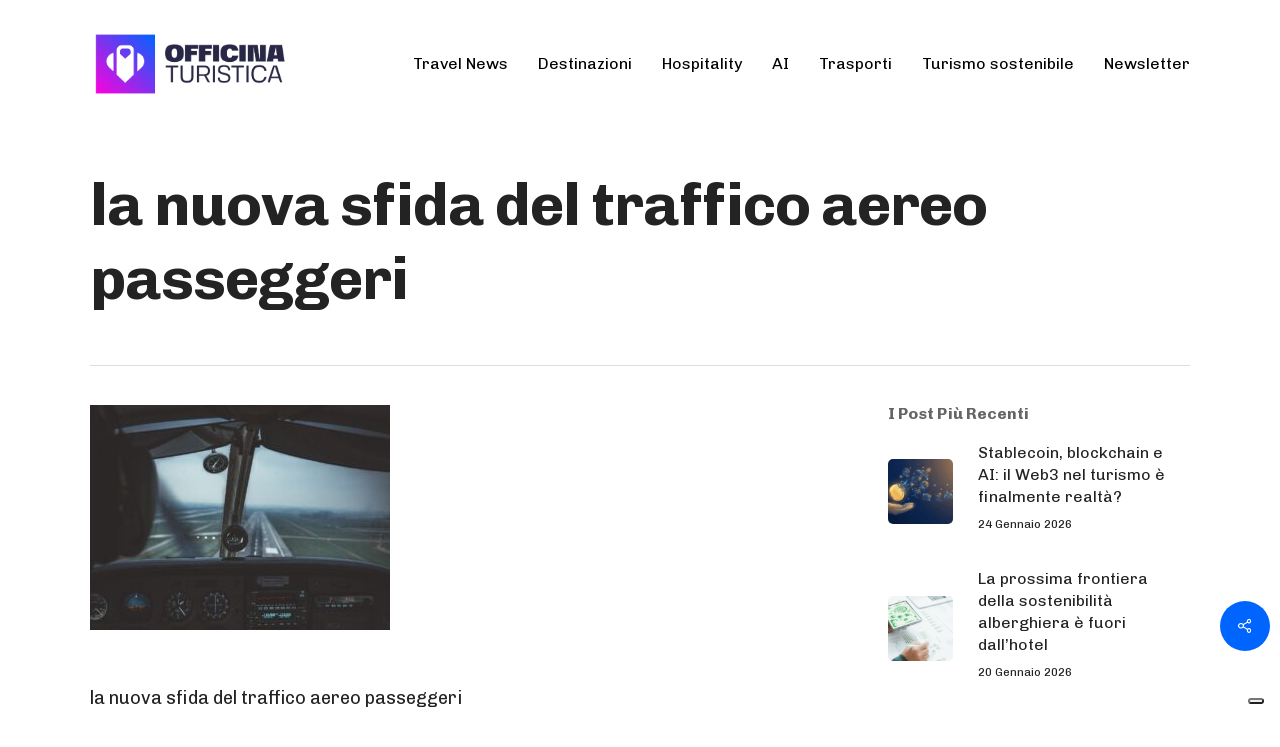

--- FILE ---
content_type: text/html; charset=UTF-8
request_url: https://www.officinaturistica.com/2021/04/traffico-aereo-passeggeri/cockpit-4598188_1280/
body_size: 20295
content:
<!doctype html>
<html lang="it-IT" class="no-js">
<head>
	<meta charset="UTF-8">
	<meta name="google-site-verification" content="aHT2zG6dJYsMjVabsl19FRdbWxwVqlMaTSvJuADKMoA" />
	<meta name="facebook-domain-verification" content="c9c32qx4y0ffuf3h2uhvy8xtkdlghr" />
	<!-- Google Tag Manager -->
<script>(function(w,d,s,l,i){w[l]=w[l]||[];w[l].push({'gtm.start':
new Date().getTime(),event:'gtm.js'});var f=d.getElementsByTagName(s)[0],
j=d.createElement(s),dl=l!='dataLayer'?'&l='+l:'';j.async=true;j.src=
'https://www.googletagmanager.com/gtm.js?id='+i+dl;f.parentNode.insertBefore(j,f);
})(window,document,'script','dataLayer','GTM-TLQWML2');</script>
<!-- End Google Tag Manager -->
	

	<meta name="viewport" content="width=device-width, initial-scale=1, maximum-scale=1, user-scalable=0" /><meta name='robots' content='index, follow, max-image-preview:large, max-snippet:-1, max-video-preview:-1' />
	<style>img:is([sizes="auto" i], [sizes^="auto," i]) { contain-intrinsic-size: 3000px 1500px }</style>
	<link rel="alternate" hreflang="it" href="https://www.officinaturistica.com/2021/04/traffico-aereo-passeggeri/cockpit-4598188_1280/" />
<link rel="alternate" hreflang="en" href="https://datadrivendestinations.com/cockpit-4598188_1280-2/" />
<link rel="alternate" hreflang="x-default" href="https://www.officinaturistica.com/2021/04/traffico-aereo-passeggeri/cockpit-4598188_1280/" />

	<!-- This site is optimized with the Yoast SEO plugin v26.8 - https://yoast.com/product/yoast-seo-wordpress/ -->
	<title>la nuova sfida del traffico aereo passeggeri - Officina Turistica</title>
	<link rel="canonical" href="https://www.officinaturistica.com/2021/04/traffico-aereo-passeggeri/cockpit-4598188_1280/" />
	<meta property="og:locale" content="it_IT" />
	<meta property="og:type" content="article" />
	<meta property="og:title" content="la nuova sfida del traffico aereo passeggeri - Officina Turistica" />
	<meta property="og:description" content="© InsightPhotography, su Pixabay" />
	<meta property="og:url" content="https://www.officinaturistica.com/2021/04/traffico-aereo-passeggeri/cockpit-4598188_1280/" />
	<meta property="og:site_name" content="Officina Turistica" />
	<meta property="article:modified_time" content="2023-01-08T17:52:19+00:00" />
	<meta property="og:image" content="https://www.officinaturistica.com/2021/04/traffico-aereo-passeggeri/cockpit-4598188_1280" />
	<meta property="og:image:width" content="1280" />
	<meta property="og:image:height" content="961" />
	<meta property="og:image:type" content="image/jpeg" />
	<meta name="twitter:card" content="summary_large_image" />
	<script type="application/ld+json" class="yoast-schema-graph">{"@context":"https://schema.org","@graph":[{"@type":"WebPage","@id":"https://www.officinaturistica.com/2021/04/traffico-aereo-passeggeri/cockpit-4598188_1280/","url":"https://www.officinaturistica.com/2021/04/traffico-aereo-passeggeri/cockpit-4598188_1280/","name":"la nuova sfida del traffico aereo passeggeri - Officina Turistica","isPartOf":{"@id":"https://www.officinaturistica.com/#website"},"primaryImageOfPage":{"@id":"https://www.officinaturistica.com/2021/04/traffico-aereo-passeggeri/cockpit-4598188_1280/#primaryimage"},"image":{"@id":"https://www.officinaturistica.com/2021/04/traffico-aereo-passeggeri/cockpit-4598188_1280/#primaryimage"},"thumbnailUrl":"https://www.officinaturistica.com/wp-content/uploads/2021/04/cockpit-4598188_1280.jpg","datePublished":"2021-04-16T15:38:49+00:00","dateModified":"2023-01-08T17:52:19+00:00","breadcrumb":{"@id":"https://www.officinaturistica.com/2021/04/traffico-aereo-passeggeri/cockpit-4598188_1280/#breadcrumb"},"inLanguage":"it-IT","potentialAction":[{"@type":"ReadAction","target":["https://www.officinaturistica.com/2021/04/traffico-aereo-passeggeri/cockpit-4598188_1280/"]}]},{"@type":"ImageObject","inLanguage":"it-IT","@id":"https://www.officinaturistica.com/2021/04/traffico-aereo-passeggeri/cockpit-4598188_1280/#primaryimage","url":"https://www.officinaturistica.com/wp-content/uploads/2021/04/cockpit-4598188_1280.jpg","contentUrl":"https://www.officinaturistica.com/wp-content/uploads/2021/04/cockpit-4598188_1280.jpg","width":1280,"height":961,"caption":"© InsightPhotography, su Pixabay"},{"@type":"BreadcrumbList","@id":"https://www.officinaturistica.com/2021/04/traffico-aereo-passeggeri/cockpit-4598188_1280/#breadcrumb","itemListElement":[{"@type":"ListItem","position":1,"name":"Home","item":"https://www.officinaturistica.com/"},{"@type":"ListItem","position":2,"name":"Oltre il Low-Cost – la nuova sfida del traffico aereo passeggeri","item":"https://www.officinaturistica.com/2021/04/traffico-aereo-passeggeri/"},{"@type":"ListItem","position":3,"name":"la nuova sfida del traffico aereo passeggeri"}]},{"@type":"WebSite","@id":"https://www.officinaturistica.com/#website","url":"https://www.officinaturistica.com/","name":"Officina Turistica","description":"Il turismo in tutti i suoi ambiti, dalle destinazioni all&#039;hospitality","potentialAction":[{"@type":"SearchAction","target":{"@type":"EntryPoint","urlTemplate":"https://www.officinaturistica.com/?s={search_term_string}"},"query-input":{"@type":"PropertyValueSpecification","valueRequired":true,"valueName":"search_term_string"}}],"inLanguage":"it-IT"}]}</script>
	<!-- / Yoast SEO plugin. -->


<link rel='dns-prefetch' href='//fonts.googleapis.com' />
<link rel='dns-prefetch' href='//www.googletagmanager.com' />
<link rel="alternate" type="application/rss+xml" title="Officina Turistica &raquo; Feed" href="https://www.officinaturistica.com/feed/" />
<link rel="alternate" type="application/rss+xml" title="Officina Turistica &raquo; Feed dei commenti" href="https://www.officinaturistica.com/comments/feed/" />
<link rel="alternate" type="application/rss+xml" title="Officina Turistica &raquo; la nuova sfida del traffico aereo passeggeri Feed dei commenti" href="https://www.officinaturistica.com/2021/04/traffico-aereo-passeggeri/cockpit-4598188_1280/feed/" />
<script type="text/javascript">
/* <![CDATA[ */
window._wpemojiSettings = {"baseUrl":"https:\/\/s.w.org\/images\/core\/emoji\/16.0.1\/72x72\/","ext":".png","svgUrl":"https:\/\/s.w.org\/images\/core\/emoji\/16.0.1\/svg\/","svgExt":".svg","source":{"concatemoji":"https:\/\/www.officinaturistica.com\/wp-includes\/js\/wp-emoji-release.min.js?ver=6.8.3"}};
/*! This file is auto-generated */
!function(s,n){var o,i,e;function c(e){try{var t={supportTests:e,timestamp:(new Date).valueOf()};sessionStorage.setItem(o,JSON.stringify(t))}catch(e){}}function p(e,t,n){e.clearRect(0,0,e.canvas.width,e.canvas.height),e.fillText(t,0,0);var t=new Uint32Array(e.getImageData(0,0,e.canvas.width,e.canvas.height).data),a=(e.clearRect(0,0,e.canvas.width,e.canvas.height),e.fillText(n,0,0),new Uint32Array(e.getImageData(0,0,e.canvas.width,e.canvas.height).data));return t.every(function(e,t){return e===a[t]})}function u(e,t){e.clearRect(0,0,e.canvas.width,e.canvas.height),e.fillText(t,0,0);for(var n=e.getImageData(16,16,1,1),a=0;a<n.data.length;a++)if(0!==n.data[a])return!1;return!0}function f(e,t,n,a){switch(t){case"flag":return n(e,"\ud83c\udff3\ufe0f\u200d\u26a7\ufe0f","\ud83c\udff3\ufe0f\u200b\u26a7\ufe0f")?!1:!n(e,"\ud83c\udde8\ud83c\uddf6","\ud83c\udde8\u200b\ud83c\uddf6")&&!n(e,"\ud83c\udff4\udb40\udc67\udb40\udc62\udb40\udc65\udb40\udc6e\udb40\udc67\udb40\udc7f","\ud83c\udff4\u200b\udb40\udc67\u200b\udb40\udc62\u200b\udb40\udc65\u200b\udb40\udc6e\u200b\udb40\udc67\u200b\udb40\udc7f");case"emoji":return!a(e,"\ud83e\udedf")}return!1}function g(e,t,n,a){var r="undefined"!=typeof WorkerGlobalScope&&self instanceof WorkerGlobalScope?new OffscreenCanvas(300,150):s.createElement("canvas"),o=r.getContext("2d",{willReadFrequently:!0}),i=(o.textBaseline="top",o.font="600 32px Arial",{});return e.forEach(function(e){i[e]=t(o,e,n,a)}),i}function t(e){var t=s.createElement("script");t.src=e,t.defer=!0,s.head.appendChild(t)}"undefined"!=typeof Promise&&(o="wpEmojiSettingsSupports",i=["flag","emoji"],n.supports={everything:!0,everythingExceptFlag:!0},e=new Promise(function(e){s.addEventListener("DOMContentLoaded",e,{once:!0})}),new Promise(function(t){var n=function(){try{var e=JSON.parse(sessionStorage.getItem(o));if("object"==typeof e&&"number"==typeof e.timestamp&&(new Date).valueOf()<e.timestamp+604800&&"object"==typeof e.supportTests)return e.supportTests}catch(e){}return null}();if(!n){if("undefined"!=typeof Worker&&"undefined"!=typeof OffscreenCanvas&&"undefined"!=typeof URL&&URL.createObjectURL&&"undefined"!=typeof Blob)try{var e="postMessage("+g.toString()+"("+[JSON.stringify(i),f.toString(),p.toString(),u.toString()].join(",")+"));",a=new Blob([e],{type:"text/javascript"}),r=new Worker(URL.createObjectURL(a),{name:"wpTestEmojiSupports"});return void(r.onmessage=function(e){c(n=e.data),r.terminate(),t(n)})}catch(e){}c(n=g(i,f,p,u))}t(n)}).then(function(e){for(var t in e)n.supports[t]=e[t],n.supports.everything=n.supports.everything&&n.supports[t],"flag"!==t&&(n.supports.everythingExceptFlag=n.supports.everythingExceptFlag&&n.supports[t]);n.supports.everythingExceptFlag=n.supports.everythingExceptFlag&&!n.supports.flag,n.DOMReady=!1,n.readyCallback=function(){n.DOMReady=!0}}).then(function(){return e}).then(function(){var e;n.supports.everything||(n.readyCallback(),(e=n.source||{}).concatemoji?t(e.concatemoji):e.wpemoji&&e.twemoji&&(t(e.twemoji),t(e.wpemoji)))}))}((window,document),window._wpemojiSettings);
/* ]]> */
</script>
<style id='wp-emoji-styles-inline-css' type='text/css'>

	img.wp-smiley, img.emoji {
		display: inline !important;
		border: none !important;
		box-shadow: none !important;
		height: 1em !important;
		width: 1em !important;
		margin: 0 0.07em !important;
		vertical-align: -0.1em !important;
		background: none !important;
		padding: 0 !important;
	}
</style>
<link rel='stylesheet' id='wp-block-library-css' href='https://www.officinaturistica.com/wp-includes/css/dist/block-library/style.min.css?ver=6.8.3' type='text/css' media='all' />
<style id='classic-theme-styles-inline-css' type='text/css'>
/*! This file is auto-generated */
.wp-block-button__link{color:#fff;background-color:#32373c;border-radius:9999px;box-shadow:none;text-decoration:none;padding:calc(.667em + 2px) calc(1.333em + 2px);font-size:1.125em}.wp-block-file__button{background:#32373c;color:#fff;text-decoration:none}
</style>
<link rel='stylesheet' id='wp-components-css' href='https://www.officinaturistica.com/wp-includes/css/dist/components/style.min.css?ver=6.8.3' type='text/css' media='all' />
<link rel='stylesheet' id='wp-preferences-css' href='https://www.officinaturistica.com/wp-includes/css/dist/preferences/style.min.css?ver=6.8.3' type='text/css' media='all' />
<link rel='stylesheet' id='wp-block-editor-css' href='https://www.officinaturistica.com/wp-includes/css/dist/block-editor/style.min.css?ver=6.8.3' type='text/css' media='all' />
<link rel='stylesheet' id='popup-maker-block-library-style-css' href='https://www.officinaturistica.com/wp-content/plugins/popup-maker/dist/packages/block-library-style.css?ver=dbea705cfafe089d65f1' type='text/css' media='all' />
<style id='global-styles-inline-css' type='text/css'>
:root{--wp--preset--aspect-ratio--square: 1;--wp--preset--aspect-ratio--4-3: 4/3;--wp--preset--aspect-ratio--3-4: 3/4;--wp--preset--aspect-ratio--3-2: 3/2;--wp--preset--aspect-ratio--2-3: 2/3;--wp--preset--aspect-ratio--16-9: 16/9;--wp--preset--aspect-ratio--9-16: 9/16;--wp--preset--color--black: #000000;--wp--preset--color--cyan-bluish-gray: #abb8c3;--wp--preset--color--white: #ffffff;--wp--preset--color--pale-pink: #f78da7;--wp--preset--color--vivid-red: #cf2e2e;--wp--preset--color--luminous-vivid-orange: #ff6900;--wp--preset--color--luminous-vivid-amber: #fcb900;--wp--preset--color--light-green-cyan: #7bdcb5;--wp--preset--color--vivid-green-cyan: #00d084;--wp--preset--color--pale-cyan-blue: #8ed1fc;--wp--preset--color--vivid-cyan-blue: #0693e3;--wp--preset--color--vivid-purple: #9b51e0;--wp--preset--gradient--vivid-cyan-blue-to-vivid-purple: linear-gradient(135deg,rgba(6,147,227,1) 0%,rgb(155,81,224) 100%);--wp--preset--gradient--light-green-cyan-to-vivid-green-cyan: linear-gradient(135deg,rgb(122,220,180) 0%,rgb(0,208,130) 100%);--wp--preset--gradient--luminous-vivid-amber-to-luminous-vivid-orange: linear-gradient(135deg,rgba(252,185,0,1) 0%,rgba(255,105,0,1) 100%);--wp--preset--gradient--luminous-vivid-orange-to-vivid-red: linear-gradient(135deg,rgba(255,105,0,1) 0%,rgb(207,46,46) 100%);--wp--preset--gradient--very-light-gray-to-cyan-bluish-gray: linear-gradient(135deg,rgb(238,238,238) 0%,rgb(169,184,195) 100%);--wp--preset--gradient--cool-to-warm-spectrum: linear-gradient(135deg,rgb(74,234,220) 0%,rgb(151,120,209) 20%,rgb(207,42,186) 40%,rgb(238,44,130) 60%,rgb(251,105,98) 80%,rgb(254,248,76) 100%);--wp--preset--gradient--blush-light-purple: linear-gradient(135deg,rgb(255,206,236) 0%,rgb(152,150,240) 100%);--wp--preset--gradient--blush-bordeaux: linear-gradient(135deg,rgb(254,205,165) 0%,rgb(254,45,45) 50%,rgb(107,0,62) 100%);--wp--preset--gradient--luminous-dusk: linear-gradient(135deg,rgb(255,203,112) 0%,rgb(199,81,192) 50%,rgb(65,88,208) 100%);--wp--preset--gradient--pale-ocean: linear-gradient(135deg,rgb(255,245,203) 0%,rgb(182,227,212) 50%,rgb(51,167,181) 100%);--wp--preset--gradient--electric-grass: linear-gradient(135deg,rgb(202,248,128) 0%,rgb(113,206,126) 100%);--wp--preset--gradient--midnight: linear-gradient(135deg,rgb(2,3,129) 0%,rgb(40,116,252) 100%);--wp--preset--font-size--small: 13px;--wp--preset--font-size--medium: 20px;--wp--preset--font-size--large: 36px;--wp--preset--font-size--x-large: 42px;--wp--preset--spacing--20: 0.44rem;--wp--preset--spacing--30: 0.67rem;--wp--preset--spacing--40: 1rem;--wp--preset--spacing--50: 1.5rem;--wp--preset--spacing--60: 2.25rem;--wp--preset--spacing--70: 3.38rem;--wp--preset--spacing--80: 5.06rem;--wp--preset--shadow--natural: 6px 6px 9px rgba(0, 0, 0, 0.2);--wp--preset--shadow--deep: 12px 12px 50px rgba(0, 0, 0, 0.4);--wp--preset--shadow--sharp: 6px 6px 0px rgba(0, 0, 0, 0.2);--wp--preset--shadow--outlined: 6px 6px 0px -3px rgba(255, 255, 255, 1), 6px 6px rgba(0, 0, 0, 1);--wp--preset--shadow--crisp: 6px 6px 0px rgba(0, 0, 0, 1);}:where(.is-layout-flex){gap: 0.5em;}:where(.is-layout-grid){gap: 0.5em;}body .is-layout-flex{display: flex;}.is-layout-flex{flex-wrap: wrap;align-items: center;}.is-layout-flex > :is(*, div){margin: 0;}body .is-layout-grid{display: grid;}.is-layout-grid > :is(*, div){margin: 0;}:where(.wp-block-columns.is-layout-flex){gap: 2em;}:where(.wp-block-columns.is-layout-grid){gap: 2em;}:where(.wp-block-post-template.is-layout-flex){gap: 1.25em;}:where(.wp-block-post-template.is-layout-grid){gap: 1.25em;}.has-black-color{color: var(--wp--preset--color--black) !important;}.has-cyan-bluish-gray-color{color: var(--wp--preset--color--cyan-bluish-gray) !important;}.has-white-color{color: var(--wp--preset--color--white) !important;}.has-pale-pink-color{color: var(--wp--preset--color--pale-pink) !important;}.has-vivid-red-color{color: var(--wp--preset--color--vivid-red) !important;}.has-luminous-vivid-orange-color{color: var(--wp--preset--color--luminous-vivid-orange) !important;}.has-luminous-vivid-amber-color{color: var(--wp--preset--color--luminous-vivid-amber) !important;}.has-light-green-cyan-color{color: var(--wp--preset--color--light-green-cyan) !important;}.has-vivid-green-cyan-color{color: var(--wp--preset--color--vivid-green-cyan) !important;}.has-pale-cyan-blue-color{color: var(--wp--preset--color--pale-cyan-blue) !important;}.has-vivid-cyan-blue-color{color: var(--wp--preset--color--vivid-cyan-blue) !important;}.has-vivid-purple-color{color: var(--wp--preset--color--vivid-purple) !important;}.has-black-background-color{background-color: var(--wp--preset--color--black) !important;}.has-cyan-bluish-gray-background-color{background-color: var(--wp--preset--color--cyan-bluish-gray) !important;}.has-white-background-color{background-color: var(--wp--preset--color--white) !important;}.has-pale-pink-background-color{background-color: var(--wp--preset--color--pale-pink) !important;}.has-vivid-red-background-color{background-color: var(--wp--preset--color--vivid-red) !important;}.has-luminous-vivid-orange-background-color{background-color: var(--wp--preset--color--luminous-vivid-orange) !important;}.has-luminous-vivid-amber-background-color{background-color: var(--wp--preset--color--luminous-vivid-amber) !important;}.has-light-green-cyan-background-color{background-color: var(--wp--preset--color--light-green-cyan) !important;}.has-vivid-green-cyan-background-color{background-color: var(--wp--preset--color--vivid-green-cyan) !important;}.has-pale-cyan-blue-background-color{background-color: var(--wp--preset--color--pale-cyan-blue) !important;}.has-vivid-cyan-blue-background-color{background-color: var(--wp--preset--color--vivid-cyan-blue) !important;}.has-vivid-purple-background-color{background-color: var(--wp--preset--color--vivid-purple) !important;}.has-black-border-color{border-color: var(--wp--preset--color--black) !important;}.has-cyan-bluish-gray-border-color{border-color: var(--wp--preset--color--cyan-bluish-gray) !important;}.has-white-border-color{border-color: var(--wp--preset--color--white) !important;}.has-pale-pink-border-color{border-color: var(--wp--preset--color--pale-pink) !important;}.has-vivid-red-border-color{border-color: var(--wp--preset--color--vivid-red) !important;}.has-luminous-vivid-orange-border-color{border-color: var(--wp--preset--color--luminous-vivid-orange) !important;}.has-luminous-vivid-amber-border-color{border-color: var(--wp--preset--color--luminous-vivid-amber) !important;}.has-light-green-cyan-border-color{border-color: var(--wp--preset--color--light-green-cyan) !important;}.has-vivid-green-cyan-border-color{border-color: var(--wp--preset--color--vivid-green-cyan) !important;}.has-pale-cyan-blue-border-color{border-color: var(--wp--preset--color--pale-cyan-blue) !important;}.has-vivid-cyan-blue-border-color{border-color: var(--wp--preset--color--vivid-cyan-blue) !important;}.has-vivid-purple-border-color{border-color: var(--wp--preset--color--vivid-purple) !important;}.has-vivid-cyan-blue-to-vivid-purple-gradient-background{background: var(--wp--preset--gradient--vivid-cyan-blue-to-vivid-purple) !important;}.has-light-green-cyan-to-vivid-green-cyan-gradient-background{background: var(--wp--preset--gradient--light-green-cyan-to-vivid-green-cyan) !important;}.has-luminous-vivid-amber-to-luminous-vivid-orange-gradient-background{background: var(--wp--preset--gradient--luminous-vivid-amber-to-luminous-vivid-orange) !important;}.has-luminous-vivid-orange-to-vivid-red-gradient-background{background: var(--wp--preset--gradient--luminous-vivid-orange-to-vivid-red) !important;}.has-very-light-gray-to-cyan-bluish-gray-gradient-background{background: var(--wp--preset--gradient--very-light-gray-to-cyan-bluish-gray) !important;}.has-cool-to-warm-spectrum-gradient-background{background: var(--wp--preset--gradient--cool-to-warm-spectrum) !important;}.has-blush-light-purple-gradient-background{background: var(--wp--preset--gradient--blush-light-purple) !important;}.has-blush-bordeaux-gradient-background{background: var(--wp--preset--gradient--blush-bordeaux) !important;}.has-luminous-dusk-gradient-background{background: var(--wp--preset--gradient--luminous-dusk) !important;}.has-pale-ocean-gradient-background{background: var(--wp--preset--gradient--pale-ocean) !important;}.has-electric-grass-gradient-background{background: var(--wp--preset--gradient--electric-grass) !important;}.has-midnight-gradient-background{background: var(--wp--preset--gradient--midnight) !important;}.has-small-font-size{font-size: var(--wp--preset--font-size--small) !important;}.has-medium-font-size{font-size: var(--wp--preset--font-size--medium) !important;}.has-large-font-size{font-size: var(--wp--preset--font-size--large) !important;}.has-x-large-font-size{font-size: var(--wp--preset--font-size--x-large) !important;}
:where(.wp-block-post-template.is-layout-flex){gap: 1.25em;}:where(.wp-block-post-template.is-layout-grid){gap: 1.25em;}
:where(.wp-block-columns.is-layout-flex){gap: 2em;}:where(.wp-block-columns.is-layout-grid){gap: 2em;}
:root :where(.wp-block-pullquote){font-size: 1.5em;line-height: 1.6;}
</style>
<link rel='stylesheet' id='contact-form-7-css' href='https://www.officinaturistica.com/wp-content/plugins/contact-form-7/includes/css/styles.css?ver=6.1.2' type='text/css' media='all' />
<link rel='stylesheet' id='rgg-simplelightbox-css' href='https://www.officinaturistica.com/wp-content/plugins/responsive-gallery-grid/lib/simplelightbox/simplelightbox.min.css?ver=2.3.18' type='text/css' media='all' />
<link rel='stylesheet' id='slickstyle-css' href='https://www.officinaturistica.com/wp-content/plugins/responsive-gallery-grid/lib/slick/slick.1.9.0.min.css?ver=2.3.18' type='text/css' media='all' />
<link rel='stylesheet' id='slick-theme-css' href='https://www.officinaturistica.com/wp-content/plugins/responsive-gallery-grid/lib/slick/slick-theme.css?ver=2.3.18' type='text/css' media='all' />
<link rel='stylesheet' id='rgg-style-css' href='https://www.officinaturistica.com/wp-content/plugins/responsive-gallery-grid/css/style.css?ver=2.3.18' type='text/css' media='all' />
<link rel='stylesheet' id='salient-social-css' href='https://www.officinaturistica.com/wp-content/plugins/salient-social/css/style.css?ver=1.2.2' type='text/css' media='all' />
<style id='salient-social-inline-css' type='text/css'>

  .sharing-default-minimal .nectar-love.loved,
  body .nectar-social[data-color-override="override"].fixed > a:before, 
  body .nectar-social[data-color-override="override"].fixed .nectar-social-inner a,
  .sharing-default-minimal .nectar-social[data-color-override="override"] .nectar-social-inner a:hover,
  .nectar-social.vertical[data-color-override="override"] .nectar-social-inner a:hover {
    background-color: #0064ff;
  }
  .nectar-social.hover .nectar-love.loved,
  .nectar-social.hover > .nectar-love-button a:hover,
  .nectar-social[data-color-override="override"].hover > div a:hover,
  #single-below-header .nectar-social[data-color-override="override"].hover > div a:hover,
  .nectar-social[data-color-override="override"].hover .share-btn:hover,
  .sharing-default-minimal .nectar-social[data-color-override="override"] .nectar-social-inner a {
    border-color: #0064ff;
  }
  #single-below-header .nectar-social.hover .nectar-love.loved i,
  #single-below-header .nectar-social.hover[data-color-override="override"] a:hover,
  #single-below-header .nectar-social.hover[data-color-override="override"] a:hover i,
  #single-below-header .nectar-social.hover .nectar-love-button a:hover i,
  .nectar-love:hover i,
  .hover .nectar-love:hover .total_loves,
  .nectar-love.loved i,
  .nectar-social.hover .nectar-love.loved .total_loves,
  .nectar-social.hover .share-btn:hover, 
  .nectar-social[data-color-override="override"].hover .nectar-social-inner a:hover,
  .nectar-social[data-color-override="override"].hover > div:hover span,
  .sharing-default-minimal .nectar-social[data-color-override="override"] .nectar-social-inner a:not(:hover) i,
  .sharing-default-minimal .nectar-social[data-color-override="override"] .nectar-social-inner a:not(:hover) {
    color: #0064ff;
  }
</style>
<link rel='stylesheet' id='ppress-frontend-css' href='https://www.officinaturistica.com/wp-content/plugins/wp-user-avatar/assets/css/frontend.min.css?ver=4.16.6' type='text/css' media='all' />
<link rel='stylesheet' id='ppress-flatpickr-css' href='https://www.officinaturistica.com/wp-content/plugins/wp-user-avatar/assets/flatpickr/flatpickr.min.css?ver=4.16.6' type='text/css' media='all' />
<link rel='stylesheet' id='ppress-select2-css' href='https://www.officinaturistica.com/wp-content/plugins/wp-user-avatar/assets/select2/select2.min.css?ver=6.8.3' type='text/css' media='all' />
<link rel='stylesheet' id='wpml-legacy-horizontal-list-0-css' href='https://www.officinaturistica.com/wp-content/plugins/sitepress-multilingual-cms/templates/language-switchers/legacy-list-horizontal/style.min.css?ver=1' type='text/css' media='all' />
<link rel='stylesheet' id='font-awesome-css' href='https://www.officinaturistica.com/wp-content/themes/salient/css/font-awesome-legacy.min.css?ver=4.7.1' type='text/css' media='all' />
<link rel='stylesheet' id='salient-grid-system-css' href='https://www.officinaturistica.com/wp-content/themes/salient/css/build/grid-system.css?ver=15.0.7' type='text/css' media='all' />
<link rel='stylesheet' id='main-styles-css' href='https://www.officinaturistica.com/wp-content/themes/salient/css/build/style.css?ver=15.0.7' type='text/css' media='all' />
<style id='main-styles-inline-css' type='text/css'>
html:not(.page-trans-loaded) { background-color: #ffffff; }
</style>
<link rel='stylesheet' id='nectar-single-styles-css' href='https://www.officinaturistica.com/wp-content/themes/salient/css/build/single.css?ver=15.0.7' type='text/css' media='all' />
<link rel='stylesheet' id='nectar-element-testimonial-css' href='https://www.officinaturistica.com/wp-content/themes/salient/css/build/elements/element-testimonial.css?ver=15.0.7' type='text/css' media='all' />
<link rel='stylesheet' id='nectar-element-recent-posts-css' href='https://www.officinaturistica.com/wp-content/themes/salient/css/build/elements/element-recent-posts.css?ver=15.0.7' type='text/css' media='all' />
<link rel='stylesheet' id='nectar_default_font_open_sans-css' href='https://fonts.googleapis.com/css?family=Open+Sans%3A300%2C400%2C600%2C700&#038;subset=latin%2Clatin-ext' type='text/css' media='all' />
<link rel='stylesheet' id='responsive-css' href='https://www.officinaturistica.com/wp-content/themes/salient/css/build/responsive.css?ver=15.0.7' type='text/css' media='all' />
<link rel='stylesheet' id='skin-material-css' href='https://www.officinaturistica.com/wp-content/themes/salient/css/build/skin-material.css?ver=15.0.7' type='text/css' media='all' />
<style id='salient-wp-menu-dynamic-fallback-inline-css' type='text/css'>
#header-outer .nectar-ext-menu-item .image-layer-outer,#header-outer .nectar-ext-menu-item .image-layer,#header-outer .nectar-ext-menu-item .color-overlay,#slide-out-widget-area .nectar-ext-menu-item .image-layer-outer,#slide-out-widget-area .nectar-ext-menu-item .color-overlay,#slide-out-widget-area .nectar-ext-menu-item .image-layer{position:absolute;top:0;left:0;width:100%;height:100%;overflow:hidden;}.nectar-ext-menu-item .inner-content{position:relative;z-index:10;width:100%;}.nectar-ext-menu-item .image-layer{background-size:cover;background-position:center;transition:opacity 0.25s ease 0.1s;}#header-outer nav .nectar-ext-menu-item .image-layer:not(.loaded){background-image:none!important;}#header-outer nav .nectar-ext-menu-item .image-layer{opacity:0;}#header-outer nav .nectar-ext-menu-item .image-layer.loaded{opacity:1;}.nectar-ext-menu-item span[class*="inherit-h"] + .menu-item-desc{margin-top:0.4rem;}#mobile-menu .nectar-ext-menu-item .title,#slide-out-widget-area .nectar-ext-menu-item .title,.nectar-ext-menu-item .menu-title-text,.nectar-ext-menu-item .menu-item-desc{position:relative;}.nectar-ext-menu-item .menu-item-desc{display:block;line-height:1.4em;}body #slide-out-widget-area .nectar-ext-menu-item .menu-item-desc{line-height:1.4em;}#mobile-menu .nectar-ext-menu-item .title,#slide-out-widget-area .nectar-ext-menu-item:not(.style-img-above-text) .title,.nectar-ext-menu-item:not(.style-img-above-text) .menu-title-text,.nectar-ext-menu-item:not(.style-img-above-text) .menu-item-desc,.nectar-ext-menu-item:not(.style-img-above-text) i:before,.nectar-ext-menu-item:not(.style-img-above-text) .svg-icon{color:#fff;}#mobile-menu .nectar-ext-menu-item.style-img-above-text .title{color:inherit;}.sf-menu li ul li a .nectar-ext-menu-item .menu-title-text:after{display:none;}.menu-item .widget-area-active[data-margin="default"] > div:not(:last-child){margin-bottom:20px;}.nectar-ext-menu-item .color-overlay{transition:opacity 0.5s cubic-bezier(.15,.75,.5,1);}.nectar-ext-menu-item:hover .hover-zoom-in-slow .image-layer{transform:scale(1.15);transition:transform 4s cubic-bezier(0.1,0.2,.7,1);}.nectar-ext-menu-item:hover .hover-zoom-in-slow .color-overlay{transition:opacity 1.5s cubic-bezier(.15,.75,.5,1);}.nectar-ext-menu-item .hover-zoom-in-slow .image-layer{transition:transform 0.5s cubic-bezier(.15,.75,.5,1);}.nectar-ext-menu-item .hover-zoom-in-slow .color-overlay{transition:opacity 0.5s cubic-bezier(.15,.75,.5,1);}.nectar-ext-menu-item:hover .hover-zoom-in .image-layer{transform:scale(1.12);}.nectar-ext-menu-item .hover-zoom-in .image-layer{transition:transform 0.5s cubic-bezier(.15,.75,.5,1);}.nectar-ext-menu-item{display:flex;text-align:left;}#slide-out-widget-area .nectar-ext-menu-item .title,#slide-out-widget-area .nectar-ext-menu-item .menu-item-desc,#slide-out-widget-area .nectar-ext-menu-item .menu-title-text,#mobile-menu .nectar-ext-menu-item .title,#mobile-menu .nectar-ext-menu-item .menu-item-desc,#mobile-menu .nectar-ext-menu-item .menu-title-text{color:inherit!important;}#slide-out-widget-area .nectar-ext-menu-item,#mobile-menu .nectar-ext-menu-item{display:block;}#slide-out-widget-area.fullscreen-alt .nectar-ext-menu-item,#slide-out-widget-area.fullscreen .nectar-ext-menu-item{text-align:center;}#header-outer .nectar-ext-menu-item.style-img-above-text .image-layer-outer,#slide-out-widget-area .nectar-ext-menu-item.style-img-above-text .image-layer-outer{position:relative;}#header-outer .nectar-ext-menu-item.style-img-above-text,#slide-out-widget-area .nectar-ext-menu-item.style-img-above-text{flex-direction:column;}
</style>
<link rel='stylesheet' id='nectar-widget-posts-css' href='https://www.officinaturistica.com/wp-content/themes/salient/css/build/elements/widget-nectar-posts.css?ver=15.0.7' type='text/css' media='all' />
<link rel='stylesheet' id='dynamic-css-css' href='https://www.officinaturistica.com/wp-content/themes/salient/css/salient-dynamic-styles.css?ver=74648' type='text/css' media='all' />
<style id='dynamic-css-inline-css' type='text/css'>
#page-header-bg.fullscreen-header,#page-header-wrap.fullscreen-header{width:100%;position:relative;transition:none;-webkit-transition:none;z-index:2}#page-header-wrap.fullscreen-header{background-color:#2b2b2b}#page-header-bg.fullscreen-header .span_6{opacity:1}#page-header-bg.fullscreen-header[data-alignment-v="middle"] .span_6{top:50%!important}.default-blog-title.fullscreen-header{position:relative}@media only screen and (min-width :1px) and (max-width :999px){#page-header-bg[data-parallax="1"][data-alignment-v="middle"].fullscreen-header .span_6{-webkit-transform:translateY(-50%)!important;transform:translateY(-50%)!important;}#page-header-bg[data-parallax="1"][data-alignment-v="middle"].fullscreen-header .nectar-particles .span_6{-webkit-transform:none!important;transform:none!important;}#page-header-bg.fullscreen-header .row{top:0!important;}}body.material #page-header-bg.fullscreen-header .inner-wrap >a:hover{box-shadow:0 10px 24px rgba(0,0,0,0.15);}#page-header-bg.fullscreen-header .author-section .meta-category{display:block;}#page-header-bg.fullscreen-header .author-section .meta-category a,#page-header-bg.fullscreen-header .author-section,#page-header-bg.fullscreen-header .meta-author img{display:inline-block}#page-header-bg h1{padding-top:5px;padding-bottom:5px}.single-post #page-header-bg.fullscreen-header h1{margin:0 auto;}#page-header-bg.fullscreen-header .author-section{width:auto}#page-header-bg.fullscreen-header .author-section .avatar-post-info,#page-header-bg.fullscreen-header .author-section .meta-author{text-align:center}#page-header-bg.fullscreen-header .author-section .avatar-post-info{margin-top:13px;margin-left:0}#page-header-bg.fullscreen-header .author-section .meta-author{top:0}#page-header-bg.fullscreen-header .author-section{margin-top:25px}#page-header-bg.fullscreen-header .author-section .meta-author{display:block;float:none}.single-post #page-header-bg.fullscreen-header,.single-post #single-below-header.fullscreen-header{background-color:#f6f6f6}.single-post #single-below-header.fullscreen-header{border-top:1px solid #DDD;border-bottom:none!important}#header-space{background-color:#ffffff}@media only screen and (min-width:1000px){body #ajax-content-wrap.no-scroll{min-height:calc(100vh - 128px);height:calc(100vh - 128px)!important;}}@media only screen and (min-width:1000px){#page-header-wrap.fullscreen-header,#page-header-wrap.fullscreen-header #page-header-bg,html:not(.nectar-box-roll-loaded) .nectar-box-roll > #page-header-bg.fullscreen-header,.nectar_fullscreen_zoom_recent_projects,#nectar_fullscreen_rows:not(.afterLoaded) > div{height:calc(100vh - 127px);}.wpb_row.vc_row-o-full-height.top-level,.wpb_row.vc_row-o-full-height.top-level > .col.span_12{min-height:calc(100vh - 127px);}html:not(.nectar-box-roll-loaded) .nectar-box-roll > #page-header-bg.fullscreen-header{top:128px;}.nectar-slider-wrap[data-fullscreen="true"]:not(.loaded),.nectar-slider-wrap[data-fullscreen="true"]:not(.loaded) .swiper-container{height:calc(100vh - 126px)!important;}.admin-bar .nectar-slider-wrap[data-fullscreen="true"]:not(.loaded),.admin-bar .nectar-slider-wrap[data-fullscreen="true"]:not(.loaded) .swiper-container{height:calc(100vh - 126px - 32px)!important;}}.admin-bar[class*="page-template-template-no-header"] .wpb_row.vc_row-o-full-height.top-level,.admin-bar[class*="page-template-template-no-header"] .wpb_row.vc_row-o-full-height.top-level > .col.span_12{min-height:calc(100vh - 32px);}body[class*="page-template-template-no-header"] .wpb_row.vc_row-o-full-height.top-level,body[class*="page-template-template-no-header"] .wpb_row.vc_row-o-full-height.top-level > .col.span_12{min-height:100vh;}@media only screen and (max-width:999px){.using-mobile-browser #page-header-wrap.fullscreen-header,.using-mobile-browser #page-header-wrap.fullscreen-header #page-header-bg{height:calc(100vh - 151px);}.using-mobile-browser #nectar_fullscreen_rows:not(.afterLoaded):not([data-mobile-disable="on"]) > div{height:calc(100vh - 151px);}.using-mobile-browser .wpb_row.vc_row-o-full-height.top-level,.using-mobile-browser .wpb_row.vc_row-o-full-height.top-level > .col.span_12,[data-permanent-transparent="1"].using-mobile-browser .wpb_row.vc_row-o-full-height.top-level,[data-permanent-transparent="1"].using-mobile-browser .wpb_row.vc_row-o-full-height.top-level > .col.span_12{min-height:calc(100vh - 151px);}#page-header-wrap.fullscreen-header,#page-header-wrap.fullscreen-header #page-header-bg,html:not(.nectar-box-roll-loaded) .nectar-box-roll > #page-header-bg.fullscreen-header,.nectar_fullscreen_zoom_recent_projects,.nectar-slider-wrap[data-fullscreen="true"]:not(.loaded),.nectar-slider-wrap[data-fullscreen="true"]:not(.loaded) .swiper-container,#nectar_fullscreen_rows:not(.afterLoaded):not([data-mobile-disable="on"]) > div{height:calc(100vh - 98px);}.wpb_row.vc_row-o-full-height.top-level,.wpb_row.vc_row-o-full-height.top-level > .col.span_12{min-height:calc(100vh - 98px);}body[data-transparent-header="false"] #ajax-content-wrap.no-scroll{min-height:calc(100vh - 98px);height:calc(100vh - 98px);}}@media only screen and (max-width:999px){body .vc_row-fluid:not(.full-width-content) > .span_12 .vc_col-sm-2:not(:last-child):not([class*="vc_col-xs-"]){margin-bottom:25px;}}@media only screen and (min-width :690px) and (max-width :999px){body .vc_col-sm-2{width:31.2%;margin-left:3.1%;}body .full-width-content .vc_col-sm-2{width:33.3%;margin-left:0;}.vc_row-fluid .vc_col-sm-2[class*="vc_col-sm-"]:first-child:not([class*="offset"]),.vc_row-fluid .vc_col-sm-2[class*="vc_col-sm-"]:nth-child(3n+4):not([class*="offset"]){margin-left:0;}}@media only screen and (max-width :690px){body .vc_row-fluid .vc_col-sm-2:not([class*="vc_col-xs"]),body .vc_row-fluid.full-width-content .vc_col-sm-2:not([class*="vc_col-xs"]){width:50%;}.vc_row-fluid .vc_col-sm-2[class*="vc_col-sm-"]:first-child:not([class*="offset"]),.vc_row-fluid .vc_col-sm-2[class*="vc_col-sm-"]:nth-child(2n+3):not([class*="offset"]){margin-left:0;}}.col.padding-3-percent > .vc_column-inner,.col.padding-3-percent > .n-sticky > .vc_column-inner{padding:calc(600px * 0.03);}@media only screen and (max-width:690px){.col.padding-3-percent > .vc_column-inner,.col.padding-3-percent > .n-sticky > .vc_column-inner{padding:calc(100vw * 0.03);}}@media only screen and (min-width:1000px){.col.padding-3-percent > .vc_column-inner,.col.padding-3-percent > .n-sticky > .vc_column-inner{padding:calc((100vw - 180px) * 0.03);}.column_container:not(.vc_col-sm-12) .col.padding-3-percent > .vc_column-inner{padding:calc((100vw - 180px) * 0.015);}}@media only screen and (min-width:1425px){.col.padding-3-percent > .vc_column-inner{padding:calc(1245px * 0.03);}.column_container:not(.vc_col-sm-12) .col.padding-3-percent > .vc_column-inner{padding:calc(1245px * 0.015);}}.full-width-content .col.padding-3-percent > .vc_column-inner{padding:calc(100vw * 0.03);}@media only screen and (max-width:999px){.full-width-content .col.padding-3-percent > .vc_column-inner{padding:calc(100vw * 0.03);}}@media only screen and (min-width:1000px){.full-width-content .column_container:not(.vc_col-sm-12) .col.padding-3-percent > .vc_column-inner{padding:calc(100vw * 0.015);}}body #ajax-content-wrap .col[data-padding-pos="right"] > .vc_column-inner,#ajax-content-wrap .col[data-padding-pos="right"] > .n-sticky > .vc_column-inner{padding-left:0;padding-top:0;padding-bottom:0}.img-with-aniamtion-wrap.custom-width-250px .inner{max-width:250px;}@media only screen and (max-width:999px){body .img-with-aniamtion-wrap.custom-width-tablet-250px .inner{max-width:250px;}}@media only screen and (max-width:999px){.divider-wrap.height_tablet_20px > .divider{height:20px!important;}}@media only screen and (max-width:690px){.divider-wrap.height_phone_20px > .divider{height:20px!important;}}@media only screen and (max-width:690px){body .img-with-aniamtion-wrap.custom-width-phone-250px .inner{max-width:250px;}}.screen-reader-text,.nectar-skip-to-content:not(:focus){border:0;clip:rect(1px,1px,1px,1px);clip-path:inset(50%);height:1px;margin:-1px;overflow:hidden;padding:0;position:absolute!important;width:1px;word-wrap:normal!important;}.row .col img:not([srcset]){width:auto;}.row .col img.img-with-animation.nectar-lazy:not([srcset]){width:100%;}
body.material .post .content-inner { padding-right: 5%;}
#sidebar .widget .nectar_widget[class*="nectar_blog_posts_"] > li .post-date { font-size: 12px; margin-top: 0px;}
.main-footer p, .main-footer li, .main-footer .widgettitle {font-size:15px!important; letter-spacing: 0px; line-height:1.5em;}
.disclaimer p {font-size:13px; line-height:1.5em;}
#author-bio[data-has-tags=true] { background-color: #f9f9f9!important; border-radius: 15px; padding: 30px; }
#author-bio img { vertical-align: top; }
.container-wrap #author-bio #author-info { width: 87%!important; }
.container-wrap #author-bio #author-info p { max-width: 100%; }
.container-wrap #author-bio #author-info p { line-height: 1.5em; font-style: italic; margin-top: 10px;}
.post .content-inner .post-featured-img img { height: 200px; object-fit: cover; }
.wp-about-author-pic { background: none!important; border: 0px solid #e7e7e7!important; width: 220px;}
#author-bio {display:none!important;}
.rt-reading-time { margin-top: -35px; background: #e40be1; padding: 5px 10px; color: #fff; border-radius: 8px; margin-bottom: 25px; font-size: 14px; width: fit-content;}
.page .wp-about-author-containter-none {display:none!important;}
blockquote em {font-size: 34px;}
.pum-container .pum-title {text-align:center; margin-bottom:30px; font-weight:700;}
.pum-container p {text-align:center;}
.pum-container img {width:220px; height:auto; margin-top: -25px; margin-bottom: -35px;}
.page .wp-about-author-container.wau-has-bg { display: none!important;}
.small-p-footer p {font-size:14px!important; line-height:20px!important;}
body[data-slide-out-widget-area-style=slide-out-from-right] .nectar-social.fixed { margin-bottom: 35px; right: 10px; }

@media (max-width: 768px) {
    .wp-about-author-layout-default { align-items: baseline!important;}
}
</style>
<link rel='stylesheet' id='salient-child-style-css' href='https://www.officinaturistica.com/wp-content/themes/salient-child/style.css?ver=15.0.7' type='text/css' media='all' />
<link rel='stylesheet' id='redux-google-fonts-salient_redux-css' href='https://fonts.googleapis.com/css?family=Chivo%3A700%2C400%2C400italic%7CPlayfair+Display%3A500italic&#038;subset=latin&#038;ver=1757491331' type='text/css' media='all' />
<link rel='stylesheet' id='sib-front-css-css' href='https://www.officinaturistica.com/wp-content/plugins/mailin/css/mailin-front.css?ver=6.8.3' type='text/css' media='all' />
<link rel='stylesheet' id='wp-author-bio-css' href='https://www.officinaturistica.com/wp-content/plugins/wp-about-author/wp-about-author.css?ver=1.6' type='text/css' media='all' />
<script type="text/javascript" src="https://www.officinaturistica.com/wp-includes/js/jquery/jquery.min.js?ver=3.7.1" id="jquery-core-js"></script>
<script type="text/javascript" src="https://www.officinaturistica.com/wp-includes/js/jquery/jquery-migrate.min.js?ver=3.4.1" id="jquery-migrate-js"></script>
<script type="text/javascript" src="https://www.officinaturistica.com/wp-content/plugins/wp-user-avatar/assets/flatpickr/flatpickr.min.js?ver=4.16.6" id="ppress-flatpickr-js"></script>
<script type="text/javascript" src="https://www.officinaturistica.com/wp-content/plugins/wp-user-avatar/assets/select2/select2.min.js?ver=4.16.6" id="ppress-select2-js"></script>
<script type="text/javascript" id="wpml-xdomain-data-js-extra">
/* <![CDATA[ */
var wpml_xdomain_data = {"css_selector":"wpml-ls-item","ajax_url":"https:\/\/www.officinaturistica.com\/wp-admin\/admin-ajax.php","current_lang":"it","_nonce":"971cbf77c7"};
/* ]]> */
</script>
<script type="text/javascript" src="https://www.officinaturistica.com/wp-content/plugins/sitepress-multilingual-cms/res/js/xdomain-data.js?ver=480995" id="wpml-xdomain-data-js" defer="defer" data-wp-strategy="defer"></script>
<script type="text/javascript" id="sib-front-js-js-extra">
/* <![CDATA[ */
var sibErrMsg = {"invalidMail":"Please fill out valid email address","requiredField":"Please fill out required fields","invalidDateFormat":"Please fill out valid date format","invalidSMSFormat":"Please fill out valid phone number"};
var ajax_sib_front_object = {"ajax_url":"https:\/\/www.officinaturistica.com\/wp-admin\/admin-ajax.php","ajax_nonce":"1b5ca825f0","flag_url":"https:\/\/www.officinaturistica.com\/wp-content\/plugins\/mailin\/img\/flags\/"};
/* ]]> */
</script>
<script type="text/javascript" src="https://www.officinaturistica.com/wp-content/plugins/mailin/js/mailin-front.js?ver=1756992199" id="sib-front-js-js"></script>
<link rel="https://api.w.org/" href="https://www.officinaturistica.com/wp-json/" /><link rel="alternate" title="JSON" type="application/json" href="https://www.officinaturistica.com/wp-json/wp/v2/media/65386" /><link rel="EditURI" type="application/rsd+xml" title="RSD" href="https://www.officinaturistica.com/xmlrpc.php?rsd" />
<meta name="generator" content="WordPress 6.8.3" />
<link rel='shortlink' href='https://www.officinaturistica.com/?p=65386' />
<link rel="alternate" title="oEmbed (JSON)" type="application/json+oembed" href="https://www.officinaturistica.com/wp-json/oembed/1.0/embed?url=https%3A%2F%2Fwww.officinaturistica.com%2F2021%2F04%2Ftraffico-aereo-passeggeri%2Fcockpit-4598188_1280%2F" />
<link rel="alternate" title="oEmbed (XML)" type="text/xml+oembed" href="https://www.officinaturistica.com/wp-json/oembed/1.0/embed?url=https%3A%2F%2Fwww.officinaturistica.com%2F2021%2F04%2Ftraffico-aereo-passeggeri%2Fcockpit-4598188_1280%2F&#038;format=xml" />
<meta name="generator" content="WPML ver:4.8.0 stt:1,27;" />
<meta name="generator" content="Site Kit by Google 1.162.1" /><style>:root { --wp-about-author-accent: #000000; }</style><script type="text/javascript"> var root = document.getElementsByTagName( "html" )[0]; root.setAttribute( "class", "js" ); </script><script type="text/javascript" src="https://cdn.brevo.com/js/sdk-loader.js" async></script>
<script type="text/javascript">
  window.Brevo = window.Brevo || [];
  window.Brevo.push(['init', {"client_key":"bko6p16nq30abvudsq0z3njw","email_id":null,"push":{"customDomain":"https:\/\/www.officinaturistica.com\/wp-content\/plugins\/mailin\/"},"service_worker_url":"wonderpush-worker-loader.min.js?webKey=01ba01cf51bd9488f50a94609d617a6e8045bcbc52e0515422f2f34cc24eac56","frame_url":"brevo-frame.html"}]);
</script><script type="text/javascript" src="https://cdn.by.wonderpush.com/sdk/1.1/wonderpush-loader.min.js" async></script>
<script type="text/javascript">
  window.WonderPush = window.WonderPush || [];
  window.WonderPush.push(['init', {"customDomain":"https:\/\/www.officinaturistica.com\/wp-content\/plugins\/mailin\/","serviceWorkerUrl":"wonderpush-worker-loader.min.js?webKey=01ba01cf51bd9488f50a94609d617a6e8045bcbc52e0515422f2f34cc24eac56","frameUrl":"wonderpush.min.html","webKey":"01ba01cf51bd9488f50a94609d617a6e8045bcbc52e0515422f2f34cc24eac56"}]);
</script><meta name="generator" content="Powered by WPBakery Page Builder - drag and drop page builder for WordPress."/>
<link rel="icon" href="https://www.officinaturistica.com/wp-content/uploads/2022/12/Favicon-officina-turistica-100x100.png" sizes="32x32" />
<link rel="icon" href="https://www.officinaturistica.com/wp-content/uploads/2022/12/Favicon-officina-turistica.png" sizes="192x192" />
<link rel="apple-touch-icon" href="https://www.officinaturistica.com/wp-content/uploads/2022/12/Favicon-officina-turistica.png" />
<meta name="msapplication-TileImage" content="https://www.officinaturistica.com/wp-content/uploads/2022/12/Favicon-officina-turistica.png" />
<noscript><style> .wpb_animate_when_almost_visible { opacity: 1; }</style></noscript></head><body class="attachment wp-singular attachment-template-default single single-attachment postid-65386 attachmentid-65386 attachment-jpeg wp-theme-salient wp-child-theme-salient-child material wpb-js-composer js-comp-ver-6.9.1 vc_responsive" data-footer-reveal="1" data-footer-reveal-shadow="none" data-header-format="default" data-body-border="off" data-boxed-style="" data-header-breakpoint="1000" data-dropdown-style="minimal" data-cae="easeOutQuart" data-cad="700" data-megamenu-width="full-width" data-aie="zoom-out" data-ls="magnific" data-apte="standard" data-hhun="1" data-fancy-form-rcs="default" data-form-style="minimal" data-form-submit="regular" data-is="minimal" data-button-style="slightly_rounded_shadow" data-user-account-button="false" data-flex-cols="true" data-col-gap="default" data-header-inherit-rc="false" data-header-search="false" data-animated-anchors="true" data-ajax-transitions="true" data-full-width-header="false" data-slide-out-widget-area="true" data-slide-out-widget-area-style="slide-out-from-right" data-user-set-ocm="off" data-loading-animation="none" data-bg-header="false" data-responsive="1" data-ext-responsive="true" data-ext-padding="90" data-header-resize="0" data-header-color="custom" data-cart="false" data-remove-m-parallax="" data-remove-m-video-bgs="" data-m-animate="0" data-force-header-trans-color="light" data-smooth-scrolling="0" data-permanent-transparent="false" >
	
	<!-- Google Tag Manager (noscript) -->
<noscript><iframe src="https://www.googletagmanager.com/ns.html?id=GTM-TLQWML2"
height="0" width="0" style="display:none;visibility:hidden"></iframe></noscript>
<!-- End Google Tag Manager (noscript) -->
	
	<script type="text/javascript">
	 (function(window, document) {

		 if(navigator.userAgent.match(/(Android|iPod|iPhone|iPad|BlackBerry|IEMobile|Opera Mini)/)) {
			 document.body.className += " using-mobile-browser mobile ";
		 }

		 if( !("ontouchstart" in window) ) {

			 var body = document.querySelector("body");
			 var winW = window.innerWidth;
			 var bodyW = body.clientWidth;

			 if (winW > bodyW + 4) {
				 body.setAttribute("style", "--scroll-bar-w: " + (winW - bodyW - 4) + "px");
			 } else {
				 body.setAttribute("style", "--scroll-bar-w: 0px");
			 }
		 }

	 })(window, document);
   </script><a href="#ajax-content-wrap" class="nectar-skip-to-content">Skip to main content</a><div class="ocm-effect-wrap"><div class="ocm-effect-wrap-inner"><div id="ajax-loading-screen" data-disable-mobile="1" data-disable-fade-on-click="0" data-effect="standard" data-method="standard"><div class="loading-icon none"></div></div>	
	<div id="header-space"  data-header-mobile-fixed='1'></div> 
	
		<div id="header-outer" data-has-menu="true" data-has-buttons="no" data-header-button_style="default" data-using-pr-menu="false" data-mobile-fixed="1" data-ptnm="false" data-lhe="animated_underline" data-user-set-bg="#ffffff" data-format="default" data-permanent-transparent="false" data-megamenu-rt="1" data-remove-fixed="0" data-header-resize="0" data-cart="false" data-transparency-option="" data-box-shadow="none" data-shrink-num="6" data-using-secondary="0" data-using-logo="1" data-logo-height="80" data-m-logo-height="75" data-padding="24" data-full-width="false" data-condense="false" >
		
<div id="search-outer" class="nectar">
	<div id="search">
		<div class="container">
			 <div id="search-box">
				 <div class="inner-wrap">
					 <div class="col span_12">
						  <form role="search" action="https://www.officinaturistica.com/" method="GET">
														 <input type="text" name="s"  value="" aria-label="Search" placeholder="Search" />
							 
						<span>Hit enter to search or ESC to close</span>
												</form>
					</div><!--/span_12-->
				</div><!--/inner-wrap-->
			 </div><!--/search-box-->
			 <div id="close"><a href="#"><span class="screen-reader-text">Close Search</span>
				<span class="close-wrap"> <span class="close-line close-line1"></span> <span class="close-line close-line2"></span> </span>				 </a></div>
		 </div><!--/container-->
	</div><!--/search-->
</div><!--/search-outer-->

<header id="top">
	<div class="container">
		<div class="row">
			<div class="col span_3">
								<a id="logo" href="https://www.officinaturistica.com" data-supplied-ml-starting-dark="false" data-supplied-ml-starting="false" data-supplied-ml="false" >
					<img class="stnd skip-lazy" width="1157" height="448" alt="Officina Turistica" src="https://www.officinaturistica.com/wp-content/uploads/2022/12/Officina_logo_renew-2.png"  />				</a>
							</div><!--/span_3-->

			<div class="col span_9 col_last">
									<div class="nectar-mobile-only mobile-header"><div class="inner"></div></div>
													<div class="slide-out-widget-area-toggle mobile-icon slide-out-from-right" data-custom-color="false" data-icon-animation="simple-transform">
						<div> <a href="#sidewidgetarea" aria-label="Navigation Menu" aria-expanded="false" class="closed">
							<span class="screen-reader-text">Menu</span><span aria-hidden="true"> <i class="lines-button x2"> <i class="lines"></i> </i> </span>
						</a></div>
					</div>
				
									<nav>
													<ul class="sf-menu">
								<li id="menu-item-76641" class="menu-item menu-item-type-taxonomy menu-item-object-category menu-item-has-children nectar-regular-menu-item menu-item-76641"><a href="https://www.officinaturistica.com/category/travel-news/"><span class="menu-title-text">Travel News</span></a>
<ul class="sub-menu">
	<li id="menu-item-32051" class="menu-item menu-item-type-taxonomy menu-item-object-category nectar-regular-menu-item menu-item-32051"><a href="https://www.officinaturistica.com/category/statistiche/"><span class="menu-title-text">Dati turistici</span></a></li>
	<li id="menu-item-27852" class="menu-item menu-item-type-taxonomy menu-item-object-category nectar-regular-menu-item menu-item-27852"><a href="https://www.officinaturistica.com/category/destinazioni/turismo-spaziale/"><span class="menu-title-text">Turismo Spaziale</span></a></li>
	<li id="menu-item-14712" class="menu-item menu-item-type-taxonomy menu-item-object-category nectar-regular-menu-item menu-item-14712"><a href="https://www.officinaturistica.com/category/destinazioni/why/"><span class="menu-title-text">Why</span></a></li>
	<li id="menu-item-11289" class="menu-item menu-item-type-taxonomy menu-item-object-category menu-item-has-children nectar-regular-menu-item menu-item-11289"><a href="https://www.officinaturistica.com/category/eventi/"><span class="menu-title-text">Eventi</span><span class="sf-sub-indicator"><i class="fa fa-angle-right icon-in-menu" aria-hidden="true"></i></span></a>
	<ul class="sub-menu">
		<li id="menu-item-50532" class="menu-item menu-item-type-taxonomy menu-item-object-category nectar-regular-menu-item menu-item-50532"><a href="https://www.officinaturistica.com/category/eventi/hicon/"><span class="menu-title-text">Hicon</span></a></li>
		<li id="menu-item-49727" class="menu-item menu-item-type-taxonomy menu-item-object-category nectar-regular-menu-item menu-item-49727"><a href="https://www.officinaturistica.com/category/wtm-london/"><span class="menu-title-text">WTM London</span></a></li>
		<li id="menu-item-12324" class="menu-item menu-item-type-taxonomy menu-item-object-category nectar-regular-menu-item menu-item-12324"><a href="https://www.officinaturistica.com/category/eventi/buy-tourism-online/"><span class="menu-title-text">Buy Tourism Online</span></a></li>
	</ul>
</li>
</ul>
</li>
<li id="menu-item-11282" class="menu-item menu-item-type-taxonomy menu-item-object-category menu-item-has-children nectar-regular-menu-item menu-item-11282"><a href="https://www.officinaturistica.com/category/destinazioni/"><span class="menu-title-text">Destinazioni</span></a>
<ul class="sub-menu">
	<li id="menu-item-66099" class="menu-item menu-item-type-taxonomy menu-item-object-category nectar-regular-menu-item menu-item-66099"><a href="https://www.officinaturistica.com/category/destinazioni/ddd/"><span class="menu-title-text">Data-driven Destinations</span></a></li>
	<li id="menu-item-14710" class="menu-item menu-item-type-taxonomy menu-item-object-category nectar-regular-menu-item menu-item-14710"><a href="https://www.officinaturistica.com/category/destinazioni/marketing-territoriale/"><span class="menu-title-text">Marketing territoriale</span></a></li>
	<li id="menu-item-42048" class="menu-item menu-item-type-taxonomy menu-item-object-category nectar-regular-menu-item menu-item-42048"><a href="https://www.officinaturistica.com/category/destinazioni/destinazioni-e-reputazione/"><span class="menu-title-text">Destinazioni e reputazione</span></a></li>
	<li id="menu-item-12070" class="menu-item menu-item-type-taxonomy menu-item-object-category nectar-regular-menu-item menu-item-12070"><a href="https://www.officinaturistica.com/category/interviste/"><span class="menu-title-text">Interviste</span></a></li>
</ul>
</li>
<li id="menu-item-39351" class="menu-item menu-item-type-taxonomy menu-item-object-category menu-item-has-children nectar-regular-menu-item menu-item-39351"><a href="https://www.officinaturistica.com/category/hotellerie/"><span class="menu-title-text">Hospitality</span></a>
<ul class="sub-menu">
	<li id="menu-item-11283" class="menu-item menu-item-type-taxonomy menu-item-object-category menu-item-has-children nectar-regular-menu-item menu-item-11283"><a href="https://www.officinaturistica.com/category/distribuzione/"><span class="menu-title-text">Distribuzione</span><span class="sf-sub-indicator"><i class="fa fa-angle-right icon-in-menu" aria-hidden="true"></i></span></a>
	<ul class="sub-menu">
		<li id="menu-item-14029" class="menu-item menu-item-type-taxonomy menu-item-object-category nectar-regular-menu-item menu-item-14029"><a href="https://www.officinaturistica.com/category/distribuzione/revenue/"><span class="menu-title-text">Revenue</span></a></li>
		<li id="menu-item-13682" class="menu-item menu-item-type-taxonomy menu-item-object-category nectar-regular-menu-item menu-item-13682"><a href="https://www.officinaturistica.com/category/distribuzione/normative/"><span class="menu-title-text">Normative</span></a></li>
		<li id="menu-item-13343" class="menu-item menu-item-type-taxonomy menu-item-object-category nectar-regular-menu-item menu-item-13343"><a href="https://www.officinaturistica.com/category/distribuzione/couponing/"><span class="menu-title-text">Couponing</span></a></li>
		<li id="menu-item-11680" class="menu-item menu-item-type-taxonomy menu-item-object-category nectar-regular-menu-item menu-item-11680"><a href="https://www.officinaturistica.com/category/ipermediazione/"><span class="menu-title-text">Ipermediazione</span></a></li>
		<li id="menu-item-13973" class="menu-item menu-item-type-taxonomy menu-item-object-category nectar-regular-menu-item menu-item-13973"><a href="https://www.officinaturistica.com/category/distribuzione/platform-economy/"><span class="menu-title-text">Platform economy</span></a></li>
	</ul>
</li>
	<li id="menu-item-29176" class="menu-item menu-item-type-taxonomy menu-item-object-category nectar-regular-menu-item menu-item-29176"><a href="https://www.officinaturistica.com/category/formazione/"><span class="menu-title-text">Formazione</span></a></li>
	<li id="menu-item-11285" class="menu-item menu-item-type-taxonomy menu-item-object-category menu-item-has-children nectar-regular-menu-item menu-item-11285"><a href="https://www.officinaturistica.com/category/marketing/"><span class="menu-title-text">Marketing</span><span class="sf-sub-indicator"><i class="fa fa-angle-right icon-in-menu" aria-hidden="true"></i></span></a>
	<ul class="sub-menu">
		<li id="menu-item-13300" class="menu-item menu-item-type-taxonomy menu-item-object-category nectar-regular-menu-item menu-item-13300"><a href="https://www.officinaturistica.com/category/marketing/web/"><span class="menu-title-text">Web Marketing</span></a></li>
		<li id="menu-item-11286" class="menu-item menu-item-type-taxonomy menu-item-object-category nectar-regular-menu-item menu-item-11286"><a href="https://www.officinaturistica.com/category/marketing/email/"><span class="menu-title-text">E-mail Marketing</span></a></li>
		<li id="menu-item-12905" class="menu-item menu-item-type-taxonomy menu-item-object-category nectar-regular-menu-item menu-item-12905"><a href="https://www.officinaturistica.com/category/marketing/blog-tour/"><span class="menu-title-text">Influencer Marketing</span></a></li>
		<li id="menu-item-12369" class="menu-item menu-item-type-taxonomy menu-item-object-category nectar-regular-menu-item menu-item-12369"><a href="https://www.officinaturistica.com/category/marketing/social-media/"><span class="menu-title-text">Social Media Marketing</span></a></li>
		<li id="menu-item-11287" class="menu-item menu-item-type-taxonomy menu-item-object-category nectar-regular-menu-item menu-item-11287"><a href="https://www.officinaturistica.com/category/marketing/reputazione/"><span class="menu-title-text">Reputation Marketing</span></a></li>
	</ul>
</li>
</ul>
</li>
<li id="menu-item-28958" class="menu-item menu-item-type-taxonomy menu-item-object-category nectar-regular-menu-item menu-item-28958"><a href="https://www.officinaturistica.com/category/ai/"><span class="menu-title-text">AI</span></a></li>
<li id="menu-item-83640" class="menu-item menu-item-type-taxonomy menu-item-object-category nectar-regular-menu-item menu-item-83640"><a href="https://www.officinaturistica.com/category/trasporti/"><span class="menu-title-text">Trasporti</span></a></li>
<li id="menu-item-63074" class="menu-item menu-item-type-taxonomy menu-item-object-category nectar-regular-menu-item menu-item-63074"><a href="https://www.officinaturistica.com/category/destinazioni/turismo-sostenibile/"><span class="menu-title-text">Turismo sostenibile</span></a></li>
<li id="menu-item-59691" class="menu-item menu-item-type-taxonomy menu-item-object-category menu-item-has-children nectar-regular-menu-item menu-item-59691"><a href="https://www.officinaturistica.com/category/newsletter/"><span class="menu-title-text">Newsletter</span></a>
<ul class="sub-menu">
	<li id="menu-item-84395" class="menu-item menu-item-type-custom menu-item-object-custom nectar-regular-menu-item menu-item-84395"><a href="https://www.officinaturistica.com/iscriviti-alla-newsletter/"><span class="menu-title-text">Iscriviti alla newsletter</span></a></li>
</ul>
</li>
							</ul>
													<ul class="buttons sf-menu" data-user-set-ocm="off">

								
							</ul>
						
					</nav>

					
				</div><!--/span_9-->

				
			</div><!--/row-->
					</div><!--/container-->
	</header>		
	</div>
		<div id="ajax-content-wrap">


<div class="container-wrap" data-midnight="dark" data-remove-post-date="0" data-remove-post-author="0" data-remove-post-comment-number="0">
	<div class="container main-content">

		
	  <div class="row heading-title hentry" data-header-style="fullscreen">
		<div class="col span_12 section-title blog-title">
						  <h1 class="entry-title">la nuova sfida del traffico aereo passeggeri</h1>

					</div><!--/section-title-->
	  </div><!--/row-->

	
		<div class="row">

			
			<div class="post-area col  span_9" role="main">

			
<article id="post-65386" class="post-65386 attachment type-attachment status-inherit">
  
  <div class="inner-wrap">

		<div class="post-content" data-hide-featured-media="1">
      
        <div class="content-inner"><p class="attachment"><a href='https://www.officinaturistica.com/wp-content/uploads/2021/04/cockpit-4598188_1280.jpg'><img fetchpriority="high" decoding="async" width="300" height="225" src="https://www.officinaturistica.com/wp-content/uploads/2021/04/cockpit-4598188_1280-300x225.jpg" class="attachment-medium size-medium" alt="la nuova sfida del traffico aereo passeggeri" srcset="https://www.officinaturistica.com/wp-content/uploads/2021/04/cockpit-4598188_1280-300x225.jpg 300w, https://www.officinaturistica.com/wp-content/uploads/2021/04/cockpit-4598188_1280-768x577.jpg 768w, https://www.officinaturistica.com/wp-content/uploads/2021/04/cockpit-4598188_1280-1024x769.jpg 1024w, https://www.officinaturistica.com/wp-content/uploads/2021/04/cockpit-4598188_1280-610x458.jpg 610w, https://www.officinaturistica.com/wp-content/uploads/2021/04/cockpit-4598188_1280-980x735.jpg 980w, https://www.officinaturistica.com/wp-content/uploads/2021/04/cockpit-4598188_1280-700x525.jpg 700w, https://www.officinaturistica.com/wp-content/uploads/2021/04/cockpit-4598188_1280-573x430.jpg 573w, https://www.officinaturistica.com/wp-content/uploads/2021/04/cockpit-4598188_1280.jpg 1280w" sizes="(max-width: 300px) 100vw, 300px" /></a></p>
<p>la nuova sfida del traffico aereo passeggeri</p>
<div class="wp-about-author-container wau-has-bg wp-about-author-container-none wp-about-author-layout-default" style="background-color:#f4f4f4;"><div class="wp-about-author-pic wp-about-author-circle wp-about-author-pic-bg"><img data-del="avatar" alt="Silvia Moggia" src='https://www.officinaturistica.com/wp-content/uploads/2023/05/32169922_10214008740964978_8738841975735713792_n-100x100.jpg' class='avatar pp-user-avatar avatar-96 photo ' height='96' width='96'/></div><div class="wp-about-author-text"><h3><a href='https://www.officinaturistica.com/author/silvia-moggia/' title='Silvia Moggia'>Silvia Moggia</a></h3><p>Silvia Moggia è consulente in management turistico per hotel e destinazioni, formatrice e public speaker. Gestisce un boutique hotel e lavora con operatori ed enti su strategie di gestione, marketing e sviluppo sostenibile. È redattrice di Officina Turistica e scrive di hospitality, trend turistici e trasformazione del settore.</p><p><a href='https://www.officinaturistica.com/author/silvia-moggia/' title='More posts by Silvia Moggia'>More Posts</a>  - <a href='https://silviamoggia.com/' title='Silvia Moggia'>Website</a> </p><p class="contact-svgs">Follow Me:<a rel='noopener noreferrer' target='_blank' class='wpa-social-icons' title='Add me on Twitter' href='https://www.x.com/silviastrips'><svg xmlns="http://www.w3.org/2000/svg" xmlns:xlink="http://www.w3.org/1999/xlink" width="24" height="24" fill="#000000" viewBox="0 0 24 24" role="img" aria-label="X"><title>Add me on X</title><path d="M18.901 1.153h3.68l-8.04 9.19L24 22.846h-7.406l-5.8-7.584-6.638 7.584H.474l8.6-9.83L0 1.154h7.594l5.243 6.932ZM17.61 20.644h2.039L6.486 3.24H4.298Z"/></svg></a><a rel='noopener noreferrer' target='_blank' class='wpa-social-icons' title='Add me on LinkedIn' href='https://www.linkedin.com/in/silviamoggia'><svg xmlns="http://www.w3.org/2000/svg" xmlns:xlink="http://www.w3.org/1999/xlink" width="24" height="24" fill="#000000" viewBox="0 0 50 50" role="img" aria-label="LinkedIn"><title>Add me on LinkedIn</title><path d="M41,4H9C6.24,4,4,6.24,4,9v32c0,2.76,2.24,5,5,5h32c2.76,0,5-2.24,5-5V9C46,6.24,43.76,4,41,4z M17,20v19h-6V20H17z M11,14.47c0-1.4,1.2-2.47,3-2.47s2.93,1.07,3,2.47c0,1.4-1.12,2.53-3,2.53C12.2,17,11,15.87,11,14.47z M39,39h-6c0,0,0-9.26,0-10c0-2-1-4-3.5-4.04h-0.08C27,24.96,26,27.02,26,29c0,0.91,0,10,0,10h-6V20h6v2.56c0,0,1.93-2.56,5.81-2.56c3.97,0,7.19,2.73,7.19,8.26V39z"/></svg></a><a rel='noopener noreferrer' target='_blank' class='wpa-social-icons' title='Add me on Instagram' href='https://www.instagram.com/https://www.instagram.com/silviastrips/'><svg xmlns="http://www.w3.org/2000/svg" xmlns:xlink="http://www.w3.org/1999/xlink" width="24" height="24" fill="#000000" viewBox="0 0 256 256" role="img" aria-label="Instagram"><title>Add me on Instagram</title><path d="M128,82a46,46,0,1,0,46,46A46.05239,46.05239,0,0,0,128,82Zm0,68a22,22,0,1,1,22-22A22.02489,22.02489,0,0,1,128,150ZM176,20H80A60.06812,60.06812,0,0,0,20,80v96a60.06812,60.06812,0,0,0,60,60h96a60.06812,60.06812,0,0,0,60-60V80A60.06812,60.06812,0,0,0,176,20Zm36,156a36.04061,36.04061,0,0,1-36,36H80a36.04061,36.04061,0,0,1-36-36V80A36.04061,36.04061,0,0,1,80,44h96a36.04061,36.04061,0,0,1,36,36ZM196,76a16,16,0,1,1-16-16A16.01833,16.01833,0,0,1,196,76Z"/></svg></a></p></div></div></div>        
      </div><!--/post-content-->
      
    </div><!--/inner-wrap-->
    
</article>
		</div><!--/post-area-->

			
				<div id="sidebar" data-nectar-ss="1" class="col span_3 col_last">
								<div id="recent-posts-extra-2" class="widget recent_posts_extra_widget">			<h4>I post più recenti</h4>				
			<ul class="nectar_blog_posts_recent_extra nectar_widget" data-style="featured-image-left">
				
			<li class="has-img"><a href="https://www.officinaturistica.com/2026/01/stablecoin-blockchain-e-ai-il-web3-nel-turismo-e-finalmente-realta/"> <span class="popular-featured-img"><img width="100" height="100" src="https://www.officinaturistica.com/wp-content/uploads/2026/01/Gemini_Generated_Image_hi30rqhi30rqhi30-100x100.png" class="attachment-portfolio-widget size-portfolio-widget wp-post-image" alt="" title="" decoding="async" loading="lazy" srcset="https://www.officinaturistica.com/wp-content/uploads/2026/01/Gemini_Generated_Image_hi30rqhi30rqhi30-100x100.png 100w, https://www.officinaturistica.com/wp-content/uploads/2026/01/Gemini_Generated_Image_hi30rqhi30rqhi30-150x150.png 150w, https://www.officinaturistica.com/wp-content/uploads/2026/01/Gemini_Generated_Image_hi30rqhi30rqhi30-140x140.png 140w, https://www.officinaturistica.com/wp-content/uploads/2026/01/Gemini_Generated_Image_hi30rqhi30rqhi30-500x500.png 500w, https://www.officinaturistica.com/wp-content/uploads/2026/01/Gemini_Generated_Image_hi30rqhi30rqhi30-350x350.png 350w, https://www.officinaturistica.com/wp-content/uploads/2026/01/Gemini_Generated_Image_hi30rqhi30rqhi30-1000x1000.png 1000w, https://www.officinaturistica.com/wp-content/uploads/2026/01/Gemini_Generated_Image_hi30rqhi30rqhi30-800x800.png 800w" sizes="auto, (max-width: 100px) 100vw, 100px" /></span><span class="meta-wrap"><span class="post-title">Stablecoin, blockchain e AI: il Web3 nel turismo è finalmente realtà?</span> <span class="post-date">24 Gennaio 2026</span></span></a></li><li class="has-img"><a href="https://www.officinaturistica.com/2026/01/la-prossima-frontiera-della-sostenibilita-alberghiera-e-fuori-dallhotel/"> <span class="popular-featured-img"><img width="100" height="100" src="https://www.officinaturistica.com/wp-content/uploads/2025/12/cover-blog-2-100x100.png" class="attachment-portfolio-widget size-portfolio-widget wp-post-image" alt="La prossima frontiera della sostenibilità alberghiera è fuori dall’hotel" title="" decoding="async" loading="lazy" srcset="https://www.officinaturistica.com/wp-content/uploads/2025/12/cover-blog-2-100x100.png 100w, https://www.officinaturistica.com/wp-content/uploads/2025/12/cover-blog-2-150x150.png 150w, https://www.officinaturistica.com/wp-content/uploads/2025/12/cover-blog-2-140x140.png 140w, https://www.officinaturistica.com/wp-content/uploads/2025/12/cover-blog-2-500x500.png 500w, https://www.officinaturistica.com/wp-content/uploads/2025/12/cover-blog-2-350x350.png 350w" sizes="auto, (max-width: 100px) 100vw, 100px" /></span><span class="meta-wrap"><span class="post-title">La prossima frontiera della sostenibilità alberghiera è fuori dall’hotel</span> <span class="post-date">20 Gennaio 2026</span></span></a></li><li class="has-img"><a href="https://www.officinaturistica.com/2026/01/il-turismo-e-un-settore-ad-alto-o-a-basso-valore-aggiunto/"> <span class="popular-featured-img"><img width="100" height="75" src="https://www.officinaturistica.com/wp-content/uploads/2020/02/turismo-cashless-pexels-photo-2988232.jpg" class="attachment-portfolio-widget size-portfolio-widget wp-post-image" alt="Il turismo è un settore ad alto o a basso valore aggiunto?" title="" decoding="async" loading="lazy" srcset="https://www.officinaturistica.com/wp-content/uploads/2020/02/turismo-cashless-pexels-photo-2988232.jpg 500w, https://www.officinaturistica.com/wp-content/uploads/2020/02/turismo-cashless-pexels-photo-2988232-300x225.jpg 300w" sizes="auto, (max-width: 100px) 100vw, 100px" /></span><span class="meta-wrap"><span class="post-title">Il turismo è un settore ad alto o a basso valore aggiunto?</span> <span class="post-date">6 Gennaio 2026</span></span></a></li><li class="has-img"><a href="https://www.officinaturistica.com/2026/01/enoturismo-un-laboratorio-perfetto-per-il-nuovo-turismo/"> <span class="popular-featured-img"><img width="100" height="100" src="https://www.officinaturistica.com/wp-content/uploads/2025/12/cover-blog-1-100x100.png" class="attachment-portfolio-widget size-portfolio-widget wp-post-image" alt="Enoturismo, un laboratorio perfetto per il “nuovo” turismo" title="" decoding="async" loading="lazy" srcset="https://www.officinaturistica.com/wp-content/uploads/2025/12/cover-blog-1-100x100.png 100w, https://www.officinaturistica.com/wp-content/uploads/2025/12/cover-blog-1-150x150.png 150w, https://www.officinaturistica.com/wp-content/uploads/2025/12/cover-blog-1-140x140.png 140w, https://www.officinaturistica.com/wp-content/uploads/2025/12/cover-blog-1-500x500.png 500w, https://www.officinaturistica.com/wp-content/uploads/2025/12/cover-blog-1-350x350.png 350w" sizes="auto, (max-width: 100px) 100vw, 100px" /></span><span class="meta-wrap"><span class="post-title">Enoturismo, un laboratorio perfetto per il “nuovo” turismo</span> <span class="post-date">6 Gennaio 2026</span></span></a></li>			</ul>
			</div>	<div id="nectar_popular_posts-2" class="widget nectar_popular_posts_widget"><h4>I post più popolari</h4><ul class="nectar_blog_posts_popular nectar_widget" data-style="hover-featured-image"><li class="has-img" data-views="1636"><a href="https://www.officinaturistica.com/2025/06/la-fatica-dietro-il-sorriso-il-burnout-nellhospitality/"> <div class="popular-featured-img" style="background-image: url(https://www.officinaturistica.com/wp-content/uploads/2025/05/cover-blog-1-600x403.png);"></div><span class="meta-wrap"><span class="post-title">La fatica dietro il sorriso: il burnout nell’hospitality</span> <span class="post-date">18 Giugno 2025</span></span></a></li><li class="has-img" data-views="1232"><a href="https://www.officinaturistica.com/2025/01/ma-ha-ancora-senso-parlare-di-destination-marketing-e-dmo/"> <div class="popular-featured-img" style="background-image: url(https://www.officinaturistica.com/wp-content/uploads/2025/01/IMG_1353-600x403.jpeg);"></div><span class="meta-wrap"><span class="post-title">Ma ha ancora senso parlare di Destination Marketing e DMO?</span> <span class="post-date">30 Gennaio 2025</span></span></a></li><li class="has-img" data-views="1228"><a href="https://www.officinaturistica.com/2025/02/le-nuove-terme-di-milano/"> <div class="popular-featured-img" style="background-image: url(https://www.officinaturistica.com/wp-content/uploads/2025/02/1730808834541-600x403.jpg);"></div><span class="meta-wrap"><span class="post-title">Le nuove Terme di Milano nelle ex scuderie De Montel</span> <span class="post-date">11 Febbraio 2025</span></span></a></li><li class="has-img" data-views="1206"><a href="https://www.officinaturistica.com/2025/09/strumenti-ai-per-pianificare-i-viaggi-facciamo-qualche-prova/"> <div class="popular-featured-img" style="background-image: url(https://www.officinaturistica.com/wp-content/uploads/2025/09/cover-blog-1-1-600x403.png);"></div><span class="meta-wrap"><span class="post-title">Strumenti AI per pianificare i viaggi. Facciamo qualche prova.</span> <span class="post-date">15 Settembre 2025</span></span></a></li><li class="has-img" data-views="1026"><a href="https://www.officinaturistica.com/2025/11/dmo-cambiare-o-sparire-nellera-dellintelligenza-artificiale/"> <div class="popular-featured-img" style="background-image: url(https://www.officinaturistica.com/wp-content/uploads/2025/11/Gemini_Generated_Image_aqvsqlaqvsqlaqvs-600x403.png);"></div><span class="meta-wrap"><span class="post-title">DMO: Cambiare o Sparire nell&#8217;Era dell&#8217;Intelligenza Artificiale</span> <span class="post-date">26 Novembre 2025</span></span></a></li></ul></div>				</div><!--/sidebar-->

			
		</div><!--/row-->

		<div class="row">

			<div data-post-header-style="fullscreen" class="blog_next_prev_buttons vc_row-fluid wpb_row full-width-content standard_section" data-style="fullwidth_next_prev" data-midnight="light"><ul class="controls"><li class="previous-post hidden only"></li><li class="next-post hidden only"></li></ul>
			 </div>

			 
			<div class="comments-section" data-author-bio="true">
				
<div class="comment-wrap " data-midnight="dark" data-comments-open="true">


			<!-- If comments are open, but there are no comments. -->

	 

	<div id="respond" class="comment-respond">
		<h3 id="reply-title" class="comment-reply-title">Leave a Reply <small><a rel="nofollow" id="cancel-comment-reply-link" href="/2021/04/traffico-aereo-passeggeri/cockpit-4598188_1280/#respond" style="display:none;">Cancel Reply</a></small></h3><form action="https://www.officinaturistica.com/wp-comments-post.php" method="post" id="commentform" class="comment-form"><div class="row"><div class="col span_12"><label for="comment">My comment is..</label><textarea id="comment" name="comment" cols="45" rows="8" aria-required="true"></textarea></div></div><input name="wpml_language_code" type="hidden" value="it" /><div class="row"> <div class="col span_4"><label for="author">Name <span class="required">*</span></label> <input id="author" name="author" type="text" value="" size="30" /></div>
<div class="col span_4"><label for="email">Email <span class="required">*</span></label><input id="email" name="email" type="text" value="" size="30" /></div>
<div class="col span_4 col_last"><label for="url">Website</label><input id="url" name="url" type="text" value="" size="30" /></div></div>
<p class="comment-form-cookies-consent"><input id="wp-comment-cookies-consent" name="wp-comment-cookies-consent" type="checkbox" value="yes" /><label for="wp-comment-cookies-consent">Save my name, email, and website in this browser for the next time I comment.</label></p>
<p class="form-submit"><input name="submit" type="submit" id="submit" class="submit" value="Submit Comment" /> <input type='hidden' name='comment_post_ID' value='65386' id='comment_post_ID' />
<input type='hidden' name='comment_parent' id='comment_parent' value='0' />
</p><p style="display: none;"><input type="hidden" id="akismet_comment_nonce" name="akismet_comment_nonce" value="eeb2713731" /></p><p style="display: none !important;" class="akismet-fields-container" data-prefix="ak_"><label>&#916;<textarea name="ak_hp_textarea" cols="45" rows="8" maxlength="100"></textarea></label><input type="hidden" id="ak_js_1" name="ak_js" value="64"/><script>document.getElementById( "ak_js_1" ).setAttribute( "value", ( new Date() ).getTime() );</script></p></form>	</div><!-- #respond -->
	<p class="akismet_comment_form_privacy_notice">Questo sito utilizza Akismet per ridurre lo spam. <a href="https://akismet.com/privacy/" target="_blank" rel="nofollow noopener">Scopri come vengono elaborati i dati derivati dai commenti</a>.</p>
</div>			</div>

		</div><!--/row-->

	</div><!--/container main-content-->
	<div class="nectar-global-section before-footer"><div class="container normal-container row"><p>
		<div id="fws_6975b0fe3cad3"  data-column-margin="default" data-midnight="dark" data-top-percent="3%"  class="wpb_row vc_row-fluid vc_row full-width-section"  style="padding-top: calc(100vw * 0.03); padding-bottom: 0px; "><div class="row-bg-wrap" data-bg-animation="none" data-bg-animation-delay="" data-bg-overlay="false"><div class="inner-wrap row-bg-layer" ><div class="row-bg viewport-desktop using-bg-color"  style="background-color: #f9f9f9; "></div></div></div><div class="row_col_wrap_12 col span_12 dark left">
	<div  class="vc_col-sm-2 wpb_column column_container vc_column_container col no-extra-padding inherit_tablet inherit_phone "  data-padding-pos="all" data-has-bg-color="false" data-bg-color="" data-bg-opacity="1" data-animation="" data-delay="0" >
		<div class="vc_column-inner" >
			<div class="wpb_wrapper">
				
			</div> 
		</div>
	</div> 

	<div  class="vc_col-sm-8 wpb_column column_container vc_column_container col centered-text no-extra-padding inherit_tablet inherit_phone "  data-padding-pos="all" data-has-bg-color="false" data-bg-color="" data-bg-opacity="1" data-animation="" data-delay="0" >
		<div class="vc_column-inner" >
			<div class="wpb_wrapper">
				<blockquote class="nectar_single_testimonial" data-color="default" data-style="small_modern"><div class="inner"> <p><span class="open-quote">&#8221;</span>The greatest danger in times of turbulence is not the turbulence, is to act with yesterday’s logic </p><span class="wrap"><span>Peter Drucker</span></span></div></blockquote>
			</div> 
		</div>
	</div> 

	<div  class="vc_col-sm-2 wpb_column column_container vc_column_container col no-extra-padding inherit_tablet inherit_phone "  data-padding-pos="all" data-has-bg-color="false" data-bg-color="" data-bg-opacity="1" data-animation="" data-delay="0" >
		<div class="vc_column-inner" >
			<div class="wpb_wrapper">
				
			</div> 
		</div>
	</div> 
</div></div>
		<div id="fws_6975b0fe3d406"  data-column-margin="default" data-midnight="dark" data-top-percent="6%" data-bottom-percent="1%"  class="wpb_row vc_row-fluid vc_row full-width-section main-footer"  style="padding-top: calc(100vw * 0.06); padding-bottom: calc(100vw * 0.01); "><div class="row-bg-wrap" data-bg-animation="none" data-bg-animation-delay="" data-bg-overlay="false"><div class="inner-wrap row-bg-layer" ><div class="row-bg viewport-desktop using-bg-color"  style="background-color: #f9f9f9; "></div></div></div><div class="row_col_wrap_12 col span_12 dark left">
	<div  class="vc_col-sm-3 wpb_column column_container vc_column_container col padding-3-percent inherit_tablet inherit_phone "  data-padding-pos="right" data-has-bg-color="false" data-bg-color="" data-bg-opacity="1" data-animation="" data-delay="0" >
		<div class="vc_column-inner" >
			<div class="wpb_wrapper">
				<div class="img-with-aniamtion-wrap  custom-width-250px custom-width-tablet-250px custom-width-phone-250px " data-max-width="custom" data-max-width-mobile="default" data-shadow="none" data-animation="none" >
      <div class="inner">
        <div class="hover-wrap"> 
          <div class="hover-wrap-inner">
            <img class="img-with-animation skip-lazy " data-delay="0" height="330" width="1055" data-animation="none" src="https://www.officinaturistica.com/wp-content/uploads/2025/09/Officina_Turistica_logo.png" alt="" srcset="https://www.officinaturistica.com/wp-content/uploads/2025/09/Officina_Turistica_logo.png 1055w, https://www.officinaturistica.com/wp-content/uploads/2025/09/Officina_Turistica_logo-300x94.png 300w, https://www.officinaturistica.com/wp-content/uploads/2025/09/Officina_Turistica_logo-1024x320.png 1024w, https://www.officinaturistica.com/wp-content/uploads/2025/09/Officina_Turistica_logo-768x240.png 768w" sizes="(max-width: 1055px) 100vw, 1055px" />
          </div>
        </div>
      </div>
    </div><div class="divider-wrap height_tablet_20px height_phone_20px " data-alignment="default"><div style="height: 20px;" class="divider"></div></div>
			</div> 
		</div>
	</div> 

	<div  class="vc_col-sm-3 wpb_column column_container vc_column_container col padding-3-percent inherit_tablet inherit_phone "  data-padding-pos="right" data-has-bg-color="false" data-bg-color="" data-bg-opacity="1" data-animation="" data-delay="0" >
		<div class="vc_column-inner" >
			<div class="wpb_wrapper">
				<div  class="vc_wp_custommenu wpb_content_element"><div class="widget widget_nav_menu"><h2 class="widgettitle">Officina Turistica</h2><div class="menu-menu-footer-container"><ul id="menu-menu-footer" class="menu"><li id="menu-item-86108" class="menu-item menu-item-type-post_type menu-item-object-page menu-item-86108"><a href="https://www.officinaturistica.com/cosa-facciamo/">Chi siamo</a></li>
<li id="menu-item-86114" class="menu-item menu-item-type-post_type menu-item-object-page menu-item-86114"><a href="https://www.officinaturistica.com/contatti/">Contatti</a></li>
<li id="menu-item-86116" class="menu-item menu-item-type-post_type menu-item-object-page menu-item-86116"><a href="https://www.officinaturistica.com/iscriviti-alla-newsletter/">Iscriviti alla newsletter</a></li>
</ul></div></div></div>
<div class="wpb_text_column wpb_content_element " >
	<div class="wpb_wrapper">
		<p><a class="iubenda-white iubenda-noiframe iubenda-embed iubenda-noiframe " title="Privacy Policy " href="https://www.iubenda.com/privacy-policy/90253173">Privacy Policy</a><script type="text/javascript">(function (w,d) {var loader = function () {var s = d.createElement("script"), tag = d.getElementsByTagName("script")[0]; s.src="https://cdn.iubenda.com/iubenda.js"; tag.parentNode.insertBefore(s,tag);}; if(w.addEventListener){w.addEventListener("load", loader, false);}else if(w.attachEvent){w.attachEvent("onload", loader);}else{w.onload = loader;}})(window, document);</script> <a class="iubenda-white iubenda-noiframe iubenda-embed iubenda-noiframe " title="Cookie Policy " href="https://www.iubenda.com/privacy-policy/90253173/cookie-policy">Cookie Policy</a><script type="text/javascript">(function (w,d) {var loader = function () {var s = d.createElement("script"), tag = d.getElementsByTagName("script")[0]; s.src="https://cdn.iubenda.com/iubenda.js"; tag.parentNode.insertBefore(s,tag);}; if(w.addEventListener){w.addEventListener("load", loader, false);}else if(w.attachEvent){w.attachEvent("onload", loader);}else{w.onload = loader;}})(window, document);</script></p>
	</div>
</div>




			</div> 
		</div>
	</div> 

	<div  class="vc_col-sm-6 wpb_column column_container vc_column_container col padding-3-percent inherit_tablet inherit_phone "  data-padding-pos="right" data-has-bg-color="false" data-bg-color="" data-bg-opacity="1" data-animation="" data-delay="0" >
		<div class="vc_column-inner" >
			<div class="wpb_wrapper">
				
<div class="wpb_text_column wpb_content_element  small-p-footer" >
	<div class="wpb_wrapper">
		<p>Officina Turistica non rappresenta una testata giornalistica registrata, ma un blog collettivo e viene aggiornato senza alcuna periodicità. La frequenza dei post non è prestabilita e non può pertanto considerarsi un prodotto editoriale o una testata giornalistica ai sensi della legge n. 62 del 7.03.2001. Tutte le collaborazioni si intendono a titolo gratuito. In ottemperanza alle norme vigenti in materia di pubblicazione di informazioni sulla rete di internet (legge n. 62/2001) e al fine di non incorrere in interpretazioni restrittive delle norme contro la stampa clandestina (legge n. 47/1948), pubblichiamo le seguenti <a href="https://www.officinaturistica.com/disclaimer/">informazioni</a>.</p>
	</div>
</div>




			</div> 
		</div>
	</div> 
</div></div></p>
</div></div></div><!--/container-wrap-->

<div class="nectar-social fixed" data-position="" data-rm-love="0" data-color-override="override"><a href="#"><i class="icon-default-style steadysets-icon-share"></i></a><div class="nectar-social-inner"><a class='facebook-share nectar-sharing' href='#' title='Share this'> <i class='fa fa-facebook'></i> <span class='social-text'>Share</span> </a><a class='twitter-share nectar-sharing' href='#' title='Tweet this'> <i class='fa fa-twitter'></i> <span class='social-text'>Tweet</span> </a><a class='linkedin-share nectar-sharing' href='#' title='Share this'> <i class='fa fa-linkedin'></i> <span class='social-text'>Share</span> </a></div></div>
<div id="footer-outer" data-cols="1" data-custom-color="true" data-disable-copyright="false" data-matching-section-color="true" data-copyright-line="true" data-using-bg-img="false" data-bg-img-overlay="0.8" data-full-width="false" data-using-widget-area="false" data-link-hover="default">
	
	
  <div class="row" id="copyright" data-layout="default">
	
	<div class="container">
	   
			   
	  <div class="col span_7 col_last">
      <ul class="social">
        <li><a target="_blank" rel="noopener" href="https://twitter.com/OT_ilblog"><span class="screen-reader-text">twitter</span><i class="fa fa-twitter" aria-hidden="true"></i></a></li><li><a target="_blank" rel="noopener" href="https://www.facebook.com/officinaturistica/"><span class="screen-reader-text">facebook</span><i class="fa fa-facebook" aria-hidden="true"></i></a></li><li><a target="_blank" rel="noopener" href="https://www.linkedin.com/company/officina-turistica/?originalSubdomain=it"><span class="screen-reader-text">linkedin</span><i class="fa fa-linkedin" aria-hidden="true"></i></a></li>      </ul>
	  </div><!--/span_7-->
    
	  		<div class="col span_5">
			<div id="icl_lang_sel_widget-2" class="widget widget_icl_lang_sel_widget">
<div class="wpml-ls-sidebars-footer-area-copyright wpml-ls wpml-ls-legacy-list-horizontal">
	<ul role="menu"><li class="wpml-ls-slot-footer-area-copyright wpml-ls-item wpml-ls-item-en wpml-ls-first-item wpml-ls-last-item wpml-ls-item-legacy-list-horizontal" role="none">
				<a href="https://datadrivendestinations.com/cockpit-4598188_1280-2/" class="wpml-ls-link" role="menuitem"  aria-label="Switch to Inglese" title="Switch to Inglese" >
                                <img
            class="wpml-ls-flag"
            src="https://www.officinaturistica.com/wp-content/plugins/sitepress-multilingual-cms/res/flags/en.png"
            alt="Inglese"
            
            
    /></a>
			</li></ul>
</div>
</div><p>Copyright 2010 - 2020 Officina Turistica è un blog indipendente</p>		</div><!--/span_5-->
			
	</div><!--/container-->
  </div><!--/row-->
		
</div><!--/footer-outer-->


	<div id="slide-out-widget-area-bg" class="slide-out-from-right dark">
				</div>

		<div id="slide-out-widget-area" class="slide-out-from-right" data-dropdown-func="separate-dropdown-parent-link" data-back-txt="Back">

			<div class="inner-wrap">
			<div class="inner" data-prepend-menu-mobile="false">

				<a class="slide_out_area_close" href="#"><span class="screen-reader-text">Close Menu</span>
					<span class="close-wrap"> <span class="close-line close-line1"></span> <span class="close-line close-line2"></span> </span>				</a>


									<div class="off-canvas-menu-container mobile-only" role="navigation">

						
						<ul class="menu">
							<li class="menu-item menu-item-type-taxonomy menu-item-object-category menu-item-has-children menu-item-76641"><a href="https://www.officinaturistica.com/category/travel-news/">Travel News</a>
<ul class="sub-menu">
	<li class="menu-item menu-item-type-taxonomy menu-item-object-category menu-item-32051"><a href="https://www.officinaturistica.com/category/statistiche/">Dati turistici</a></li>
	<li class="menu-item menu-item-type-taxonomy menu-item-object-category menu-item-27852"><a href="https://www.officinaturistica.com/category/destinazioni/turismo-spaziale/">Turismo Spaziale</a></li>
	<li class="menu-item menu-item-type-taxonomy menu-item-object-category menu-item-14712"><a href="https://www.officinaturistica.com/category/destinazioni/why/">Why</a></li>
	<li class="menu-item menu-item-type-taxonomy menu-item-object-category menu-item-has-children menu-item-11289"><a href="https://www.officinaturistica.com/category/eventi/">Eventi</a>
	<ul class="sub-menu">
		<li class="menu-item menu-item-type-taxonomy menu-item-object-category menu-item-50532"><a href="https://www.officinaturistica.com/category/eventi/hicon/">Hicon</a></li>
		<li class="menu-item menu-item-type-taxonomy menu-item-object-category menu-item-49727"><a href="https://www.officinaturistica.com/category/wtm-london/">WTM London</a></li>
		<li class="menu-item menu-item-type-taxonomy menu-item-object-category menu-item-12324"><a href="https://www.officinaturistica.com/category/eventi/buy-tourism-online/">Buy Tourism Online</a></li>
	</ul>
</li>
</ul>
</li>
<li class="menu-item menu-item-type-taxonomy menu-item-object-category menu-item-has-children menu-item-11282"><a href="https://www.officinaturistica.com/category/destinazioni/">Destinazioni</a>
<ul class="sub-menu">
	<li class="menu-item menu-item-type-taxonomy menu-item-object-category menu-item-66099"><a href="https://www.officinaturistica.com/category/destinazioni/ddd/">Data-driven Destinations</a></li>
	<li class="menu-item menu-item-type-taxonomy menu-item-object-category menu-item-14710"><a href="https://www.officinaturistica.com/category/destinazioni/marketing-territoriale/">Marketing territoriale</a></li>
	<li class="menu-item menu-item-type-taxonomy menu-item-object-category menu-item-42048"><a href="https://www.officinaturistica.com/category/destinazioni/destinazioni-e-reputazione/">Destinazioni e reputazione</a></li>
	<li class="menu-item menu-item-type-taxonomy menu-item-object-category menu-item-12070"><a href="https://www.officinaturistica.com/category/interviste/">Interviste</a></li>
</ul>
</li>
<li class="menu-item menu-item-type-taxonomy menu-item-object-category menu-item-has-children menu-item-39351"><a href="https://www.officinaturistica.com/category/hotellerie/">Hospitality</a>
<ul class="sub-menu">
	<li class="menu-item menu-item-type-taxonomy menu-item-object-category menu-item-has-children menu-item-11283"><a href="https://www.officinaturistica.com/category/distribuzione/">Distribuzione</a>
	<ul class="sub-menu">
		<li class="menu-item menu-item-type-taxonomy menu-item-object-category menu-item-14029"><a href="https://www.officinaturistica.com/category/distribuzione/revenue/">Revenue</a></li>
		<li class="menu-item menu-item-type-taxonomy menu-item-object-category menu-item-13682"><a href="https://www.officinaturistica.com/category/distribuzione/normative/">Normative</a></li>
		<li class="menu-item menu-item-type-taxonomy menu-item-object-category menu-item-13343"><a href="https://www.officinaturistica.com/category/distribuzione/couponing/">Couponing</a></li>
		<li class="menu-item menu-item-type-taxonomy menu-item-object-category menu-item-11680"><a href="https://www.officinaturistica.com/category/ipermediazione/">Ipermediazione</a></li>
		<li class="menu-item menu-item-type-taxonomy menu-item-object-category menu-item-13973"><a href="https://www.officinaturistica.com/category/distribuzione/platform-economy/">Platform economy</a></li>
	</ul>
</li>
	<li class="menu-item menu-item-type-taxonomy menu-item-object-category menu-item-29176"><a href="https://www.officinaturistica.com/category/formazione/">Formazione</a></li>
	<li class="menu-item menu-item-type-taxonomy menu-item-object-category menu-item-has-children menu-item-11285"><a href="https://www.officinaturistica.com/category/marketing/">Marketing</a>
	<ul class="sub-menu">
		<li class="menu-item menu-item-type-taxonomy menu-item-object-category menu-item-13300"><a href="https://www.officinaturistica.com/category/marketing/web/">Web Marketing</a></li>
		<li class="menu-item menu-item-type-taxonomy menu-item-object-category menu-item-11286"><a href="https://www.officinaturistica.com/category/marketing/email/">E-mail Marketing</a></li>
		<li class="menu-item menu-item-type-taxonomy menu-item-object-category menu-item-12905"><a href="https://www.officinaturistica.com/category/marketing/blog-tour/">Influencer Marketing</a></li>
		<li class="menu-item menu-item-type-taxonomy menu-item-object-category menu-item-12369"><a href="https://www.officinaturistica.com/category/marketing/social-media/">Social Media Marketing</a></li>
		<li class="menu-item menu-item-type-taxonomy menu-item-object-category menu-item-11287"><a href="https://www.officinaturistica.com/category/marketing/reputazione/">Reputation Marketing</a></li>
	</ul>
</li>
</ul>
</li>
<li class="menu-item menu-item-type-taxonomy menu-item-object-category menu-item-28958"><a href="https://www.officinaturistica.com/category/ai/">AI</a></li>
<li class="menu-item menu-item-type-taxonomy menu-item-object-category menu-item-83640"><a href="https://www.officinaturistica.com/category/trasporti/">Trasporti</a></li>
<li class="menu-item menu-item-type-taxonomy menu-item-object-category menu-item-63074"><a href="https://www.officinaturistica.com/category/destinazioni/turismo-sostenibile/">Turismo sostenibile</a></li>
<li class="menu-item menu-item-type-taxonomy menu-item-object-category menu-item-has-children menu-item-59691"><a href="https://www.officinaturistica.com/category/newsletter/">Newsletter</a>
<ul class="sub-menu">
	<li class="menu-item menu-item-type-custom menu-item-object-custom menu-item-84395"><a href="https://www.officinaturistica.com/iscriviti-alla-newsletter/">Iscriviti alla newsletter</a></li>
</ul>
</li>

						</ul>

						<ul class="menu secondary-header-items">
													</ul>
					</div>
					
				</div>

				<div class="bottom-meta-wrap"><ul class="off-canvas-social-links"><li><a target="_blank" rel="noopener" href="https://twitter.com/OT_ilblog"><i class="fa fa-twitter"></i></a></li><li><a target="_blank" rel="noopener" href="https://www.facebook.com/officinaturistica/"><i class="fa fa-facebook"></i></a></li><li><a target="_blank" rel="noopener" href="https://www.linkedin.com/company/officina-turistica/?originalSubdomain=it"><i class="fa fa-linkedin"></i></a></li></ul></div><!--/bottom-meta-wrap--></div> <!--/inner-wrap-->
				</div>
		
</div> <!--/ajax-content-wrap-->

<script async src="https://widget.spreaker.com/widgets.js"></script>

</div></div><!--/ocm-effect-wrap--><script type="speculationrules">
{"prefetch":[{"source":"document","where":{"and":[{"href_matches":"\/*"},{"not":{"href_matches":["\/wp-*.php","\/wp-admin\/*","\/wp-content\/uploads\/*","\/wp-content\/*","\/wp-content\/plugins\/*","\/wp-content\/themes\/salient-child\/*","\/wp-content\/themes\/salient\/*","\/*\\?(.+)"]}},{"not":{"selector_matches":"a[rel~=\"nofollow\"]"}},{"not":{"selector_matches":".no-prefetch, .no-prefetch a"}}]},"eagerness":"conservative"}]}
</script>
<script type="text/html" id="wpb-modifications"></script><link rel='stylesheet' id='js_composer_front-css' href='https://www.officinaturistica.com/wp-content/plugins/js_composer_salient/assets/css/js_composer.min.css?ver=6.9.1' type='text/css' media='all' />
<link data-pagespeed-no-defer data-nowprocket data-wpacu-skip data-no-optimize data-noptimize rel='stylesheet' id='main-styles-non-critical-css' href='https://www.officinaturistica.com/wp-content/themes/salient/css/build/style-non-critical.css?ver=15.0.7' type='text/css' media='all' />
<link data-pagespeed-no-defer data-nowprocket data-wpacu-skip data-no-optimize data-noptimize rel='stylesheet' id='magnific-css' href='https://www.officinaturistica.com/wp-content/themes/salient/css/build/plugins/magnific.css?ver=8.6.0' type='text/css' media='all' />
<link data-pagespeed-no-defer data-nowprocket data-wpacu-skip data-no-optimize data-noptimize rel='stylesheet' id='nectar-ocm-core-css' href='https://www.officinaturistica.com/wp-content/themes/salient/css/build/off-canvas/core.css?ver=15.0.7' type='text/css' media='all' />
<link data-pagespeed-no-defer data-nowprocket data-wpacu-skip data-no-optimize data-noptimize rel='stylesheet' id='nectar-ocm-slide-out-right-material-css' href='https://www.officinaturistica.com/wp-content/themes/salient/css/build/off-canvas/slide-out-right-material.css?ver=15.0.7' type='text/css' media='all' />
<script type="text/javascript" src="https://www.officinaturistica.com/wp-includes/js/dist/hooks.min.js?ver=4d63a3d491d11ffd8ac6" id="wp-hooks-js"></script>
<script type="text/javascript" src="https://www.officinaturistica.com/wp-includes/js/dist/i18n.min.js?ver=5e580eb46a90c2b997e6" id="wp-i18n-js"></script>
<script type="text/javascript" id="wp-i18n-js-after">
/* <![CDATA[ */
wp.i18n.setLocaleData( { 'text direction\u0004ltr': [ 'ltr' ] } );
/* ]]> */
</script>
<script type="text/javascript" src="https://www.officinaturistica.com/wp-content/plugins/contact-form-7/includes/swv/js/index.js?ver=6.1.2" id="swv-js"></script>
<script type="text/javascript" id="contact-form-7-js-translations">
/* <![CDATA[ */
( function( domain, translations ) {
	var localeData = translations.locale_data[ domain ] || translations.locale_data.messages;
	localeData[""].domain = domain;
	wp.i18n.setLocaleData( localeData, domain );
} )( "contact-form-7", {"translation-revision-date":"2025-10-12 12:55:13+0000","generator":"GlotPress\/4.0.1","domain":"messages","locale_data":{"messages":{"":{"domain":"messages","plural-forms":"nplurals=2; plural=n != 1;","lang":"it"},"This contact form is placed in the wrong place.":["Questo modulo di contatto \u00e8 posizionato nel posto sbagliato."],"Error:":["Errore:"]}},"comment":{"reference":"includes\/js\/index.js"}} );
/* ]]> */
</script>
<script type="text/javascript" id="contact-form-7-js-before">
/* <![CDATA[ */
var wpcf7 = {
    "api": {
        "root": "https:\/\/www.officinaturistica.com\/wp-json\/",
        "namespace": "contact-form-7\/v1"
    }
};
/* ]]> */
</script>
<script type="text/javascript" src="https://www.officinaturistica.com/wp-content/plugins/contact-form-7/includes/js/index.js?ver=6.1.2" id="contact-form-7-js"></script>
<script type="text/javascript" id="salient-social-js-extra">
/* <![CDATA[ */
var nectarLove = {"ajaxurl":"https:\/\/www.officinaturistica.com\/wp-admin\/admin-ajax.php","postID":"65386","rooturl":"https:\/\/www.officinaturistica.com","loveNonce":"b264aa6850"};
/* ]]> */
</script>
<script type="text/javascript" src="https://www.officinaturistica.com/wp-content/plugins/salient-social/js/salient-social.js?ver=1.2.2" id="salient-social-js"></script>
<script type="text/javascript" id="ppress-frontend-script-js-extra">
/* <![CDATA[ */
var pp_ajax_form = {"ajaxurl":"https:\/\/www.officinaturistica.com\/wp-admin\/admin-ajax.php","confirm_delete":"Are you sure?","deleting_text":"Deleting...","deleting_error":"An error occurred. Please try again.","nonce":"7a9eb56888","disable_ajax_form":"true","is_checkout":"0","is_checkout_tax_enabled":"0","is_checkout_autoscroll_enabled":"true"};
/* ]]> */
</script>
<script type="text/javascript" src="https://www.officinaturistica.com/wp-content/plugins/wp-user-avatar/assets/js/frontend.min.js?ver=4.16.6" id="ppress-frontend-script-js"></script>
<script type="text/javascript" src="https://www.officinaturistica.com/wp-content/themes/salient/js/build/third-party/jquery.easing.min.js?ver=1.3" id="jquery-easing-js"></script>
<script type="text/javascript" src="https://www.officinaturistica.com/wp-content/themes/salient/js/build/third-party/jquery.mousewheel.min.js?ver=3.1.13" id="jquery-mousewheel-js"></script>
<script type="text/javascript" src="https://www.officinaturistica.com/wp-content/themes/salient/js/build/priority.js?ver=15.0.7" id="nectar_priority-js"></script>
<script type="text/javascript" src="https://www.officinaturistica.com/wp-content/themes/salient/js/build/third-party/intersection-observer.min.js?ver=2.6.2" id="intersection-observer-js"></script>
<script type="text/javascript" src="https://www.officinaturistica.com/wp-content/themes/salient/js/build/third-party/transit.min.js?ver=0.9.9" id="nectar-transit-js"></script>
<script type="text/javascript" src="https://www.officinaturistica.com/wp-content/themes/salient/js/build/third-party/waypoints.js?ver=4.0.2" id="nectar-waypoints-js"></script>
<script type="text/javascript" src="https://www.officinaturistica.com/wp-content/themes/salient/js/build/third-party/imagesLoaded.min.js?ver=4.1.4" id="imagesLoaded-js"></script>
<script type="text/javascript" src="https://www.officinaturistica.com/wp-content/themes/salient/js/build/third-party/hoverintent.min.js?ver=1.9" id="hoverintent-js"></script>
<script type="text/javascript" src="https://www.officinaturistica.com/wp-content/themes/salient/js/build/third-party/magnific.js?ver=7.0.1" id="magnific-js"></script>
<script type="text/javascript" src="https://www.officinaturistica.com/wp-content/themes/salient/js/build/third-party/anime.min.js?ver=4.5.1" id="anime-js"></script>
<script type="text/javascript" src="https://www.officinaturistica.com/wp-content/themes/salient/js/build/third-party/superfish.js?ver=1.5.8" id="superfish-js"></script>
<script type="text/javascript" id="nectar-frontend-js-extra">
/* <![CDATA[ */
var nectarLove = {"ajaxurl":"https:\/\/www.officinaturistica.com\/wp-admin\/admin-ajax.php","postID":"65386","rooturl":"https:\/\/www.officinaturistica.com","disqusComments":"false","loveNonce":"b264aa6850","mapApiKey":""};
var nectarOptions = {"delay_js":"0","quick_search":"false","react_compat":"disabled","header_entrance":"false","mobile_header_format":"default","ocm_btn_position":"default","left_header_dropdown_func":"default","ajax_add_to_cart":"0","ocm_remove_ext_menu_items":"remove_images","woo_product_filter_toggle":"0","woo_sidebar_toggles":"true","woo_sticky_sidebar":"0","woo_minimal_product_hover":"default","woo_minimal_product_effect":"default","woo_related_upsell_carousel":"false","woo_product_variable_select":"default"};
var nectar_front_i18n = {"next":"Next","previous":"Previous"};
/* ]]> */
</script>
<script type="text/javascript" src="https://www.officinaturistica.com/wp-content/themes/salient/js/build/init.js?ver=15.0.7" id="nectar-frontend-js"></script>
<script type="text/javascript" src="https://www.officinaturistica.com/wp-content/plugins/salient-core/js/third-party/touchswipe.min.js?ver=1.0" id="touchswipe-js"></script>
<script type="text/javascript" src="https://www.officinaturistica.com/wp-includes/js/comment-reply.min.js?ver=6.8.3" id="comment-reply-js" async="async" data-wp-strategy="async"></script>
<script defer type="text/javascript" src="https://www.officinaturistica.com/wp-content/plugins/akismet/_inc/akismet-frontend.js?ver=1756718718" id="akismet-frontend-js"></script>
<script type="text/javascript" id="wpb_composer_front_js-js-extra">
/* <![CDATA[ */
var vcData = {"currentTheme":{"slug":"salient"}};
/* ]]> */
</script>
<script type="text/javascript" src="https://www.officinaturistica.com/wp-content/plugins/js_composer_salient/assets/js/dist/js_composer_front.min.js?ver=6.9.1" id="wpb_composer_front_js-js"></script>
</body>
</html>